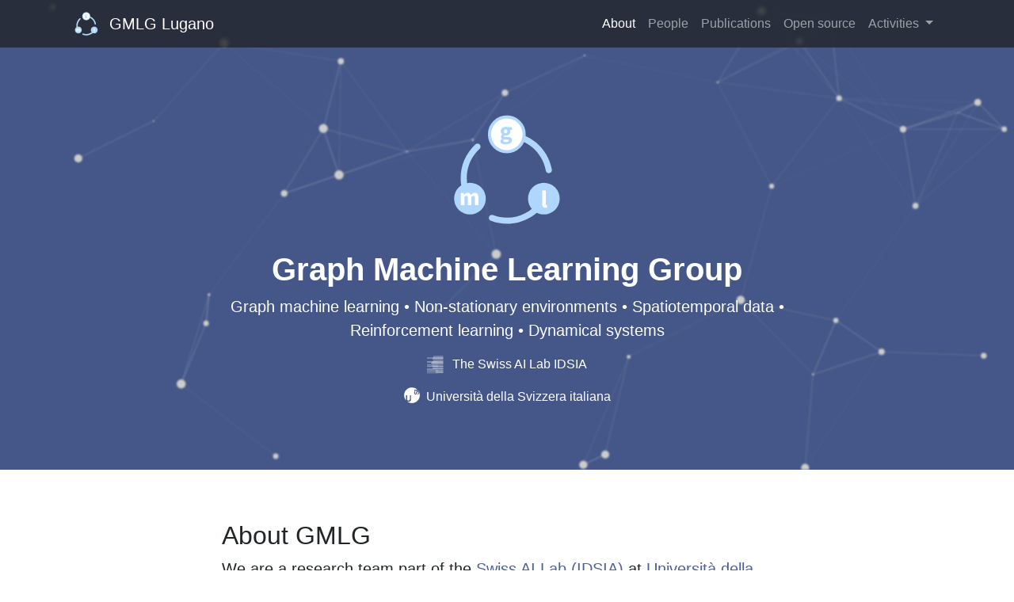

--- FILE ---
content_type: text/html; charset=utf-8
request_url: https://gmlg.ch/?page=16&s=title&o=asc
body_size: 8788
content:
<!DOCTYPE html>
<html lang="en" class="h-100">
    <head>
    <meta charset="utf-8" />
    <meta http-equiv="X-UA-Compatible" content="IE=edge">
    <meta name="viewport" content="width=device-width, initial-scale=1, shrink-to-fit=no" />
    <meta name="author" content="Graph Machine Learning Group" />

    <meta property="og:site_name" content="Graph Machine Learning Group">
    <meta property="og:type" content="website">
    <meta property="og:url" content="https://gmlg.ch/">
    
    <meta name="twitter:image:alt" content="Graph Machine Learning Group">
    <meta property="twitter:url" content="https://gmlg.ch/">
    <meta property="twitter:domain" content="https://gmlg.ch">
    <meta name="twitter:card" content="summary_large_image">

    
    <meta property="og:title" content="Graph Machine Learning Group">
    <meta name="twitter:title" content="Graph Machine Learning Group">
    

    
    <meta name="description" content="Research group part of the Swiss AI Lab (IDSIA) at Università della Svizzera italiana (Switzerland) led by Prof. Cesare Alippi." />
    <meta property="og:description" content="Research group part of the Swiss AI Lab (IDSIA) at Università della Svizzera italiana (Switzerland) led by Prof. Cesare Alippi.">
    <meta name="twitter:description" content="Research group part of the Swiss AI Lab (IDSIA) at Università della Svizzera italiana (Switzerland) led by Prof. Cesare Alippi.">
    

    
    <meta property="og:image" content="https://gmlg.ch/assets/img/group-picture-compressed.jpg">
    <meta name="twitter:image" content="https://gmlg.ch/assets/img/group-picture-compressed.jpg">
    

    <title>Graph Machine Learning Group</title>

    <link rel="icon" type="image/x-icon" href="https://gmlg.ch/favicon.ico" />
    <!-- Core theme CSS (includes Bootstrap)-->
    <link href="https://gmlg.ch/assets/css/style.css" rel="stylesheet" />
</head>
    <body class="d-flex flex-column h-100 page-container">
        <main>
        <!-- Navigation-->
        <nav class="navbar navbar-expand-lg navbar-dark bg-dark bg-blur fixed-top">
    <div class="container px-4">
        <a class="navbar-brand" href="https://gmlg.ch">
            <img src="https://gmlg.ch/assets/img/logo/logo.svg" width="30" height="30"
                class="d-inline-block align-top me-2" alt="">
            GMLG Lugano
        </a>
        <button class="navbar-toggler" type="button" data-bs-toggle="collapse" data-bs-target="#navbarResponsive"
            aria-controls="navbarResponsive" aria-expanded="false" aria-label="Toggle navigation">
            <div id="navbar-menu-icon">
                <span></span>
                <span></span>
                <span></span>
            </div>
        </button>
        <div class="collapse navbar-collapse" id="navbarResponsive">
            <ul class="navbar-nav ms-auto">
                
                
                <li class="nav-item"><a href="https://gmlg.ch/"
                        class="nav-link toggle-navbar active">About</a></li>
                
                
                
                <li class="nav-item"><a href="https://gmlg.ch/people.html"
                        class="nav-link toggle-navbar ">People</a></li>
                
                
                
                <li class="nav-item"><a href="https://gmlg.ch/publications.html"
                        class="nav-link toggle-navbar ">Publications</a></li>
                
                
                
                <li class="nav-item"><a href="https://gmlg.ch/#open-source"
                        class="nav-link toggle-navbar ">Open source</a></li>
                
                
                
                <li class="nav-item dropdown">
                    <a class="nav-link dropdown-toggle" href="#" id="navbarActivitiesDropdown" role="button" data-bs-toggle="dropdown" aria-expanded="false">
                      Activities
                    </a>
                    <ul class="dropdown-menu dropdown-menu-dark" aria-labelledby="navbarActivitiesDropdown">
                        
                      <li><a class="dropdown-item nav-link toggle-navbar" href="https://gmlg.ch/tutorials">Tutorials</a></li>
                      
                      <li><a class="dropdown-item nav-link toggle-navbar" href="https://gmlg.ch/special-sessions.html">Special sessions</a></li>
                      
                      <li><a class="dropdown-item nav-link toggle-navbar" href="https://gmlg.ch/workshops.html">Workshops</a></li>
                      
                    </ul>
                  </li>
                
                
            </ul>
        </div>
    </div>
</nav>
        <!-- Content -->
        <div class="content">
            <!-- Header-->
<header class="text-white particles-background">
    <div class="container px-4 text-center">
        <div class="row g-4 justify-content-center align-items-top text-center">
            <div class="col-lg-8">
                <div class="logo"><img src="https://gmlg.ch/assets/img/logo/logo.svg" alt="Graph Machine Learning Group" /></div>
                <h1 class="fw-bolder">Graph Machine Learning Group</h1>
                <p class="lead">Graph machine learning &bull; Non-stationary environments &bull; Spatiotemporal data &bull; Reinforcement learning &bull; Dynamical systems</p>
                <p><a href="https://idsia.ch" class="text-white"><i><svg class="bi me-2 align-text-center" width="1.5rem" height="1.5rem" fill="currentColor">
                                <use xlink:href="#idsia-icon" /></svg></i>The Swiss AI Lab IDSIA</a></p>
                <p><a href="https://usi.ch" class="text-white"><i><svg class="bi me-2 align-text-bottom" width="1.25rem" height="1.25rem" fill="currentColor">
                                <use xlink:href="#usi-icon" /></svg></i>Università della Svizzera italiana</a></p>
            </div>
        </div>
</header>
<!-- About section-->
<section id="about">
    <div class="container px-4">
        <div class="row gx-4 justify-content-center">
            <div class="col-lg-8">
                <h2>About GMLG</h2>
                <p class="lead">We are a research team part of the <a href="http://www.idsia.ch/">Swiss AI Lab (IDSIA)</a> at <a href="https://usi.ch/">Università della Svizzera italiana</a>, Lugano, Switzerland. The group is led by Prof. Cesare Alippi.</p>
                <p class="lead">The group was previously under the <a href="/alari.html">ALaRI</a> institute.</p>
                <a  class="btn btn-outline-primary" href="https://gmlg.ch/people.html" role="button">Meet our team</a>
            </div>
        </div>
    </div>
</section>
<!-- Gropu picture divider -->
<section id="group-picture-divider">
    <div class="dark-overlay"></div>
</section>
<!-- News section -->
<section class="bg-light">
    <div class="container px-4">
        <div class="row gx-4 justify-content-center">
            <h2 class="text-center">News</h2>
            <div class="col-12 col-md-8 col-lg-5 my-2">
                <ul class="list-group list-group-flush">
                    
                    <li class="list-group-item" style="background: none;">
                        <span class="mb-1 text-muted fw-light" style="font-size: .8em;">Oct 2025</span><br>
                        Two new preprints about our latest research! <a href="https://arxiv.org/abs/2509.24728">Beyond Softmax: A Natural Parameterization for Categorical Random Variables</a> (Manenti and Alippi) and  <a href="https://arxiv.org/abs/2507.23604">Hierarchical Message-Passing Policies for Multi-Agent Reinforcement Learning</a> (Marzi et al). Check them out!

                    </li>
                    
                    <li class="list-group-item" style="background: none;">
                        <span class="mb-1 text-muted fw-light" style="font-size: .8em;">Oct 2025</span><br>
                        We have released two new preprints about  <a href="https://arxiv.org/abs/2508.03283">Online Continual Graph Learning</a> (OCGL, Donghi et al) and <a href="https://arxiv.org/abs/2510.06819">The Unreasonable Effectiveness of Randomized Representations in OCGL</a> (Donghi et al).  Take a look!

                    </li>
                    
                    <li class="list-group-item" style="background: none;">
                        <span class="mb-1 text-muted fw-light" style="font-size: .8em;">Sep 2025</span><br>
                        Our papers <a href="https://arxiv.org/abs/2506.15507">Over-squashing in Spatiotemporal Graph Neural Networks</a> (Marisca et al.) and <a href="#">Equilibrium Policy Generalization: A Reinforcement Learning Framework for Cross-Graph Zero-Shot Generalization in Pursuit-Evasion Games</a> (Lu et al.) have been accepted at <strong><a href="https://neurips.cc">NeurIPS 2025</a></strong>!
                    </li>
                    
                    <li class="list-group-item" style="background: none;">
                        <span class="mb-1 text-muted fw-light" style="font-size: .8em;">Jun 2025</span><br>
                        Two new preprints about our latest research! <a href="https://arxiv.org/abs/2506.13652">PeakWeather: MeteoSwiss Weather Station Measurements for Spatiotemporal Deep Learning</a> (Zambon et al.) and <a href="https://arxiv.org/abs/2506.15507">Over-squashing in Spatiotemporal Graph Neural Networks</a> (Marisca et al.). Check them out!

                    </li>
                    
                    <li class="list-group-item" style="background: none;">
                        <span class="mb-1 text-muted fw-light" style="font-size: .8em;">Jun 2025</span><br>
                        In collaboration with <strong>MeteoSwiss</strong>, we have released <a href="https://arxiv.org/abs/2506.13652"><strong>PeakWeather</strong></a> - a high-resolution benchmark <strong>dataset</strong> for spatiotemporal weather modeling from ground measuments. Check it out on <a href="https://huggingface.co/datasets/MeteoSwiss/PeakWeather">Hugging Face</a>!

                    </li>
                    
                </ul>
            </div>
            <div class="col-12 col-md-4 col-lg-3 my-2">
                <a class="twitter-timeline" data-height="500" data-theme="light" href="https://twitter.com/GMLG_Lugano?ref_src=twsrc%5Etfw">Tweets by GMLG_Lugano</a> <script async src="https://platform.twitter.com/widgets.js" charset="utf-8"></script>
            </div>
        </div>
    </div>
</section>
<!-- Research section-->
<section class="text-white particles-background">
    <div class="container px-4">
        <div class="row gx-4 justify-content-center">
            <div class="col-lg-8">
                <h2>Research</h2>
                <p class="lead">Our research focuses on <mark>graph machine learning</mark>, <mark>non-stationary environments</mark>, <mark>dynamical systems</mark>, and <mark>reinforcement learning</mark>.<br>
                We also apply machine learning in many diverse fields, including neuroscience, power grids, chemistry, and agriculture, among many others.</p>
                <a  class="btn btn-outline-light" href="https://gmlg.ch/publications.html" role="button">Our publications</a>
            </div>
        </div>
    </div>
</section>
<!-- Open Source section-->
<section id="contact">
    <div class="container px-4">
        <div class="row gx-4 justify-content-center">
            <div class="col-lg-8">
                <h2 id="open-source">Open Source</h2>
                <p class="lead">Our group is active in open source software development and we maintain several Python libraries based on our research. Check out also the <a href="https://github.com/Graph-Machine-Learning-Group">group GitHub page</a> for code related to our papers.</p>
                <h3>Software</h3>
                <div class="card-series">
                    
                    
                    <div class="card horizontal-card">
                        <div class="horizontal-card-image">
                            <img src="https://gmlg.ch/assets/img/open_source/tsl_logo.svg" alt="" />
                        </div>
                        <div class="horizontal-card-content">
                            <h5 class="horizontal-card-title"><b>Torch Spatiotemporal</b></h5>
                            <p>A library for neural spatiotemporal data processing, with a focus on Graph Neural Networks.</p>
                            <div class="horizontal-card-action">
                                

<div class="link-series">
    
    <a href="https://torch-spatiotemporal.readthedocs.io/" target="_blank"><i><svg class="bi" width="1rem" height="1rem" fill="currentColor">
                <use xlink:href="#globe-europe-africa" /></svg></i></a>
    
    
    
    <a href="https://github.com/TorchSpatiotemporal/tsl" target="_blank"><i><svg class="bi" width="1rem" height="1rem" fill="#333333">
                <use xlink:href="#github" /></svg></i></a>
    
    
    
    
</div>
                            </div>
                        </div>
                    </div>
                    
                    <div class="card horizontal-card">
                        <div class="horizontal-card-image">
                            <img src="https://gmlg.ch/assets/img/open_source/spektral_logo.svg" alt="" />
                        </div>
                        <div class="horizontal-card-content">
                            <h5 class="horizontal-card-title"><b>Spektral</b></h5>
                            <p>A library for building graph neural networks in Keras and Tensorflow.</p>
                            <div class="horizontal-card-action">
                                

<div class="link-series">
    
    <a href="https://graphneural.network/" target="_blank"><i><svg class="bi" width="1rem" height="1rem" fill="currentColor">
                <use xlink:href="#globe-europe-africa" /></svg></i></a>
    
    
    
    <a href="https://github.com/danielegrattarola/spektral/" target="_blank"><i><svg class="bi" width="1rem" height="1rem" fill="#333333">
                <use xlink:href="#github" /></svg></i></a>
    
    
    
    
</div>
                            </div>
                        </div>
                    </div>
                    
                    <div class="card horizontal-card">
                        <div class="horizontal-card-image">
                            <img src="https://gmlg.ch/assets/img/open_source/cdg_logo.svg" alt="" />
                        </div>
                        <div class="horizontal-card-content">
                            <h5 class="horizontal-card-title"><b>CDG</b></h5>
                            <p>A Python library for detecting changes in stationarity in sequences of graphs.</p>
                            <div class="horizontal-card-action">
                                

<div class="link-series">
    
    
    
    <a href="https://github.com/dzambon/cdg" target="_blank"><i><svg class="bi" width="1rem" height="1rem" fill="#333333">
                <use xlink:href="#github" /></svg></i></a>
    
    
    
    
</div>
                            </div>
                        </div>
                    </div>
                    
                    <div class="card horizontal-card">
                        <div class="horizontal-card-image">
                            <img src="https://gmlg.ch/assets/img/open_source/dts_logo.svg" alt="" />
                        </div>
                        <div class="horizontal-card-content">
                            <h5 class="horizontal-card-title"><b>DTS</b></h5>
                            <p>A Keras library that provides multiple deep architectures for multi-step time-series forecasting.</p>
                            <div class="horizontal-card-action">
                                

<div class="link-series">
    
    
    
    <a href="https://github.com/albertogaspar/dts" target="_blank"><i><svg class="bi" width="1rem" height="1rem" fill="#333333">
                <use xlink:href="#github" /></svg></i></a>
    
    
    
    
</div>
                            </div>
                        </div>
                    </div>
                    
                </div>
                <h3>Datasets</h3>
                <div class="card-series">
                    
                    
                    <div class="card horizontal-card">
                        
                            <div class="horizontal-card-content" style="width: 90%;">
                        
                            <h5 class="horizontal-card-title"><b>PeakWeather</b></h5>
                            <p>A high-resolution dataset of Swiss weather station measurements over 8+ years designed for spatiotemporal deep learning.</p>
                            <div class="horizontal-card-action">
                                

<div class="link-series">
    
    <a href="https://peakweather.readthedocs.io/" target="_blank"><i><svg class="bi" width="1rem" height="1rem" fill="currentColor">
                <use xlink:href="#globe-europe-africa" /></svg></i></a>
    
    
    
    <a href="https://github.com/https://github.com/MeteoSwiss/PeakWeather" target="_blank"><i><svg class="bi" width="1rem" height="1rem" fill="#333333">
                <use xlink:href="#github" /></svg></i></a>
    
    
    
    
</div>
                            </div>
                        </div>
                    </div>
                    
                    <div class="card horizontal-card">
                        
                            <div class="horizontal-card-content" style="width: 90%;">
                        
                            <h5 class="horizontal-card-title"><b>EngRad</b></h5>
                            <p>A dataset of 5 different weather variables collected at 487 grid points in England from 2018 to 2020.</p>
                            <div class="horizontal-card-action">
                                

<div class="link-series">
    
    <a href="https://zenodo.org/records/12760772" target="_blank"><i><svg class="bi" width="1rem" height="1rem" fill="currentColor">
                <use xlink:href="#globe-europe-africa" /></svg></i></a>
    
    
    
    <a href="https://github.com/https://github.com/marshka/hdtts" target="_blank"><i><svg class="bi" width="1rem" height="1rem" fill="#333333">
                <use xlink:href="#github" /></svg></i></a>
    
    
    
    
</div>
                            </div>
                        </div>
                    </div>
                    
                </div>
            </div>
        </div>
    </div>
</section>

        </div>
        </main>
        <!-- Footer-->
        <footer class="flex-shrink-0 text-center text-lg-start bg-dark text-light mt-auto">
    <!-- Section: Links  -->
    <div class="container text-center text-md-start mt-5 border-bottom">
        <!-- Grid row -->
        <div class="row">
            <!-- Grid column -->
            <div class="col-5 col-lg-4 mx-auto mb-4 d-none d-md-block">
                <!-- Content -->
                <h6 class="text-uppercase mb-4">
                    Graph Machine Learning Group
                </h6>
                <p class="fw-light">
                    Research group part of the Swiss AI Lab (IDSIA) at Università della Svizzera italiana (Switzerland) led by Prof. Cesare Alippi.
                </p>
            </div>
            <!-- Grid column -->
            <div class="col-1 col-lg-2 mx-auto mb-4 d-none d-md-block">
            </div>
            <!-- Grid column -->
            <div class="col-3 col-lg-2 mx-auto mb-4 d-none d-md-block">
                <!-- Links -->
                <h6 class="text-uppercase mb-4">
                    Pages
                </h6>
                <div style="display: flex; flex-direction: column;" class="fw-light">
                    
                    
                    <a href="https://gmlg.ch/" class="text-reset">About</a>
                    
                    
                    
                    <a href="https://gmlg.ch/people.html" class="text-reset">People</a>
                    
                    
                    
                    <a href="https://gmlg.ch/publications.html" class="text-reset">Publications</a>
                    
                    
                    
                    <a href="https://gmlg.ch/#open-source" class="text-reset">Open source</a>
                    
                    
                    
                    
                </div>
            </div>
            <!-- Grid column -->
            <div class="col-12 col-md-3 mx-auto mb-md-0 mb-4">
                <!-- Links -->
                <h6 class="text-uppercase mb-4">Contacts</h6>
                <p class="fw-light"><i><svg class="bi me-1 align-text-center" width="1.5em" height="1.5em"
                            fill="currentColor">
                            <use xlink:href="#idsia-icon" />
                        </svg></i><strong>The Swiss AI Lab IDSIA</strong></p>
                <p class="fw-light"><svg class="bi me-1 align-text-bottom" width="1.2em" height="1.2em"
                        fill="currentColor">
                        <use xlink:href="#usi-icon" />
                    </svg> <strong>Università della Svizzera italiana</strong><br>Via Giuseppe Buffi, 13 • 6900 Lugano • Switzerland</p>
                <p class="fw-light"><a href="mailto:info@gmlg.ch" class="text-light">✉️ info@gmlg.ch</a></p>
                
                <p class="text-center">

<div class="link-series">
    
    
    
    <a href="https://github.com/Graph-Machine-Learning-Group" target="_blank"><i><svg class="bi" width="1rem" height="1rem" fill="#ddd">
                <use xlink:href="#github" /></svg></i></a>
    
    
    <a href="https://twitter.com/GMLG_Lugano" target="_blank"><i><svg class="bi" width="1rem" height="1rem" fill="#ddd">
                <use xlink:href="#twitter" /></svg></i></a>
    
    
    
</div></p>
                
            </div>
            <!-- Grid column -->
        </div>
        <!-- Grid row -->
    </div>
    <!-- Section: Links  -->
    <!-- Copyright -->
    <div class="text-center p-4 text-muted">
        Copyright &copy; 2025 Graph Machine Learning Group
    </div>
    <!-- Copyright -->
</footer>
        <!-- Scripts JS -->
        <svg xmlns="http://www.w3.org/2000/svg" xmlns:xlink="http://www.w3.org/1999/xlink" style="display: none;">
    <!-- Institutes -->
    <symbol class="bi" viewBox="0 0 32 32" id="gmlg-icon">
        <title>gmlg</title>
        <g>
            <path
                d="M29.88 20.81c0.24-1.06 0.37-2.13 0.37-3.21 0-5-2.55-9.56-6.81-12.18a0.55 0.55 0 1 0-0.58 0.93c3.94 2.43 6.29 6.63 6.29 11.25 0 0.95-0.11 1.9-0.32 2.83a3.85 3.85 0 0 0-0.78-0.08c-2.12 0-3.85 1.73-3.85 3.85s1.73 3.85 3.85 3.85 3.85-1.73 3.85-3.85a3.85 3.85 0 0 0-2.02-3.39z m-1.83 6.14c-1.52 0-2.75-1.23-2.75-2.75s1.23-2.75 2.75-2.75 2.75 1.23 2.75 2.75-1.23 2.75-2.75 2.75z"
                fill="currentColor" stroke="none">
            </path>
            <path
                d="M20.99 29.8a13.13 13.13 0 0 1-5.04 1 13.23 13.23 0 0 1-9.36-3.9 3.84 3.84 0 0 0 1.11-2.7c0-2.12-1.73-3.85-3.85-3.85s-3.85 1.73-3.85 3.85 1.73 3.85 3.85 3.85a3.82 3.82 0 0 0 1.86-0.48c2.68 2.76 6.39 4.33 10.24 4.33 1.89 0 3.73-0.36 5.46-1.08 0.28-0.12 0.41-0.44 0.3-0.72a0.55 0.55 0 0 0-0.72-0.3z m-19.89-5.6c0-1.52 1.23-2.75 2.75-2.75s2.75 1.23 2.75 2.75-1.23 2.75-2.75 2.75-2.75-1.23-2.75-2.75z"
                fill="currentColor" stroke="none">
            </path>
            <path
                d="M2.2 17.17a0.55 0.55 0 0 0 0.59-0.51c0.39-5.55 4.17-10.19 9.47-11.73 0.47 1.6 1.95 2.77 3.69 2.77 2.12 0 3.85-1.73 3.85-3.85s-1.73-3.85-3.85-3.85c-2.12 0-3.84 1.72-3.85 3.84-5.82 1.62-9.98 6.68-10.41 12.74a0.55 0.55 0 0 0 0.51 0.59z m13.75-16.07c1.52 0 2.75 1.23 2.75 2.75s-1.23 2.75-2.75 2.75-2.75-1.23-2.75-2.75 1.23-2.75 2.75-2.75z"
                fill="currentColor" stroke="none">
            </path>
        </g>
    </symbol>
    <symbol class="bi" viewBox="0 0 32 32" id="usi-icon">
        <title>USI</title>
        <g>
            <path
                d="M28.8 6.67h-8.18v-1.69h6.76a15.81 15.81 0 0 0-11.4-4.82c-8.75 0.02-15.84 7.1-15.82 15.86 0 4.29 1.71 8.18 4.5 11.02-0.22-0.32-0.38-0.66-0.48-0.98-0.16-0.56-0.16-0.94-0.18-2.52v-7.54h2.37v7.76c0 0.54-0.02 1.06 0.16 1.54 0.48 1.22 1.81 1.36 2.56 1.36 0.37 0 1.33-0.02 2.01-0.63 0.7-0.62 0.7-1.34 0.71-2.4v-7.63h2.38v7.95c-0.02 1.42-0.02 2.61-1.36 3.76-1.28 1.12-2.94 1.23-3.81 1.23-0.77 0-1.52-0.1-2.24-0.33-0.29-0.1-0.56-0.22-0.8-0.37 2.74 2.24 6.24 3.58 10.05 3.58 8.75-0.02 15.84-7.1 15.83-15.85-0.02-3.47-1.15-6.69-3.06-9.3z m-0.75 8.43l-1.01-1.44c0.34-0.22 1.39-0.91 1.39-2.83 0-0.32-0.03-0.66-0.16-0.99-0.27-0.66-0.74-0.78-1.05-0.78-0.58 0-0.78 0.4-0.92 0.68-0.08 0.21-0.1 0.24-0.28 1.06l-0.24 1.1c-0.14 0.58-0.21 0.86-0.32 1.16-0.18 0.42-0.72 1.54-2.24 1.53-1.74 0-2.85-1.47-2.85-3.61 0-1.97 0.98-3.04 1.85-3.68l1.06 1.4c-0.45 0.3-1.36 0.91-1.36 2.37 0 0.93 0.42 1.73 1.12 1.73 0.78 0 0.93-0.85 1.09-1.68l0.21-0.94c0.26-1.23 0.77-2.98 2.72-2.98 2.1 0 2.94 1.95 2.94 3.89 0 0.51-0.05 1.07-0.21 1.63-0.18 0.62-0.62 1.7-1.74 2.38z"
                fill="currentColor" stroke="none">
            </path>
        </g>
    </symbol>
    <symbol class="bi" viewBox="0 0 32 32" id="idsia-icon">
        <title>IDSIA</title>
        <g fill-rule="evenodd" stroke-linejoin="round" stroke="none">
            <path
                d="M27.2 0v0.48h-16.37v-0.32h-10.83v-0.16h27.2z m0 1.52v0.52h-16.85v-0.35h-10.35v-0.17h27.2z m0 1.56v0.52h-17.25v-0.35h-9.95v-0.17h27.2z m0 1.64v0.52h-18.05v-0.35h-9.15v-0.17h27.2z m0 1.56v0.56h-17.61v-0.35h-9.59v-0.21h27.2z m0 1.6v0.52h-16.85v-0.35h-10.35v-0.17h27.2z m0 1.56v0.56h-18.45v-0.35h-8.75v-0.21h27.2z m0 1.6v0.56h-19.29v-0.37h-7.91v-0.19h27.2z m0 1.6v0.56h-20.13v-0.37h-7.07v-0.19h27.2z m0 1.56v0.52h-18.05v-0.35h-9.15v-0.17h27.2z m0 1.6v0.56h-18.49v-0.37h-8.71v-0.19h27.2z m0 1.6v0.52h-18.49v-0.35h-8.71v-0.17h27.2z m0 1.56v0.52h-17.61v-0.35h-9.59v-0.17h27.2z m0 1.64v0.52h-17.97v-0.35h-9.23v-0.17h27.2z m0 1.56v0.52h-17.29v-0.35h-9.91v-0.17h27.2z m0 1.6v0.48h-12.93v-0.32h-14.27v-0.16h27.2z m0 1.6v0.56h-12.09v-0.37h-15.11v-0.19h27.2z m0 1.6v0.52h-12.13v-0.35h-15.07v-0.17h27.2z m0 1.52v0.56h-12.13v-0.37h-15.07v-0.19h27.2z"
                fill="currentColor"></path>
            <path
                d="M18.4 10.16v0.44h-18.4v-0.44h18.4z m0 1.56v0.44h-18.4v-0.44h18.4z m0 1.6v0.44h-18.4v-0.44h18.4z m0 1.6v0.44h-18.4v-0.44h18.4z m0 1.56v0.44h-18.4v-0.44h18.4z m0 1.6v0.44h-18.4v-0.44h18.4z m0 1.6v0.44h-18.4v-0.44h18.4z m0 1.6v0.44h-18.4v-0.44h18.4z m0 1.6v0.44h-18.4v-0.44h18.4z m0 1.6v0.44h-18.4v-0.44h18.4z m0 1.6v0.44h-18.4v-0.44h18.4z m0 1.56v0.44h-18.4v-0.44h18.4z m0 1.6v0.44h-18.4v-0.44h18.4z"
                fill="currentColor" opacity=".35"></path>
        </g>
    </symbol>
    <!-- Social -->
    <symbol class="bi bi-envelope" viewBox="0 0 16 16" id="envelope">
        <title>Mail</title>
        <path
            d="M0 4a2 2 0 0 1 2-2h12a2 2 0 0 1 2 2v8a2 2 0 0 1-2 2H2a2 2 0 0 1-2-2V4Zm2-1a1 1 0 0 0-1 1v.217l7 4.2 7-4.2V4a1 1 0 0 0-1-1H2Zm13 2.383-4.708 2.825L15 11.105V5.383Zm-.034 6.876-5.64-3.471L8 9.583l-1.326-.795-5.64 3.47A1 1 0 0 0 2 13h12a1 1 0 0 0 .966-.741ZM1 11.105l4.708-2.897L1 5.383v5.722Z" />
    </symbol>
    <symbol class="bi bi-github" viewBox="0 0 16 16" id="github">
        <title>Github</title>
        <path
            d="M8 0C3.58 0 0 3.58 0 8c0 3.54 2.29 6.53 5.47 7.59.4.07.55-.17.55-.38 0-.19-.01-.82-.01-1.49-2.01.37-2.53-.49-2.69-.94-.09-.23-.48-.94-.82-1.13-.28-.15-.68-.52-.01-.53.63-.01 1.08.58 1.23.82.72 1.21 1.87.87 2.33.66.07-.52.28-.87.51-1.07-1.78-.2-3.64-.89-3.64-3.95 0-.87.31-1.59.82-2.15-.08-.2-.36-1.02.08-2.12 0 0 .67-.21 2.2.82.64-.18 1.32-.27 2-.27.68 0 1.36.09 2 .27 1.53-1.04 2.2-.82 2.2-.82.44 1.1.16 1.92.08 2.12.51.56.82 1.27.82 2.15 0 3.07-1.87 3.75-3.65 3.95.29.25.54.73.54 1.48 0 1.07-.01 1.93-.01 2.2 0 .21.15.46.55.38A8.012 8.012 0 0 0 16 8c0-4.42-3.58-8-8-8z" />
    </symbol>
    <symbol class="bi" viewBox="0 0 31 31" id="google-scholar">
        <title>Google Scholar</title>
        <g class="nc-icon-wrapper">
            <path
                d="M15.36 0l-15.36 12.16 7.21 5.87a8.96 8.96 0 0 1 0.05-0.11h0a8.94 8.94 0 0 1 0.51-0.92 8.96 8.96 0 0 1 0.05-0.08 8.97 8.97 0 0 1 0.1-0.16 8.96 8.96 0 0 1 0.1-0.14c0.02-0.03 0.04-0.06 0.06-0.09a8.96 8.96 0 0 1 0 0 8.96 8.96 0 0 1 0.14-0.18c0.01-0.02 0.03-0.04 0.04-0.05a8.96 8.96 0 0 1 0.16-0.2 9 9 0 0 0 0.02-0.03 8.96 8.96 0 0 1 0.18-0.22c0.01-0.01 0.01-0.01 0.02-0.02a8.96 8.96 0 0 1 0.2-0.21l0.01-0.01a8.96 8.96 0 0 1 0.2-0.22l0.01 0a8.96 8.96 0 0 1 0.22-0.21l0.01-0.01a8.96 8.96 0 0 1 0.22-0.19 9.01 9.01 0 0 0 0.01-0.02 8.96 8.96 0 0 1 0.21-0.17c0.01-0.01 0.03-0.02 0.05-0.04a8.96 8.96 0 0 1 0 0 8.96 8.96 0 0 1 0.18-0.14c0.02-0.02 0.05-0.04 0.07-0.05a8.96 8.96 0 0 1 0.17-0.13c0.04-0.03 0.07-0.05 0.11-0.07a8.96 8.96 0 0 1 0 0 8.96 8.96 0 0 1 0.12-0.08 8.9 8.9 0 0 1 3.71-1.4 8.96 8.96 0 0 1 0.16-0.02l0.01 0c0.2-0.02 0.4-0.04 0.6-0.05a8.96 8.96 0 0 1 0 0 8.96 8.96 0 0 1 0.06 0c0.02 0 0.05 0 0.08 0a8.96 8.96 0 0 1 0.12-0.01c0.02 0 0.03 0 0.05 0a8.96 8.96 0 0 1 0 0 8.96 8.96 0 0 1 0.12 0l0.02 0c0.01 0 0.01 0 0.02 0h0.01a8.96 8.96 0 0 1 0.12 0l0.03 0a8.96 8.96 0 0 1 0.11 0c0.26 0.01 0.52 0.03 0.78 0.06a8.96 8.96 0 0 1 0.15 0.02 8.9 8.9 0 0 1 3.7 1.39 8.96 8.96 0 0 1 0.13 0.09c0.04 0.02 0.07 0.05 0.1 0.07a8.96 8.96 0 0 1 0.17 0.12l0.01 0c0.02 0.02 0.04 0.03 0.06 0.05a8.96 8.96 0 0 1 0.19 0.15l0 0c0.01 0.01 0.03 0.02 0.05 0.04a8.96 8.96 0 0 1 0 0 8.96 8.96 0 0 1 0.21 0.17 9.01 9.01 0 0 1 0.02 0.02 8.96 8.96 0 0 1 0.21 0.19l0.01 0.01a8.96 8.96 0 0 1 0.01 0 8.96 8.96 0 0 1 0.21 0.21l0.01 0a8.96 8.96 0 0 1 0 0.01 8.96 8.96 0 0 1 0.21 0.21l0 0.01a8.96 8.96 0 0 1 0.2 0.21c0 0 0 0 0 0l0.02 0.02a8.96 8.96 0 0 1 0 0 8.96 8.96 0 0 1 0.18 0.21c-0.05-0.06-0.1-0.11-0.15-0.17a9.01 9.01 0 0 1 0.33 0.4 9.03 9.03 0 0 0-0.15-0.19 8.96 8.96 0 0 1 0.15 0.19c0.01 0.02 0.03 0.04 0.04 0.06a8.96 8.96 0 0 1 0.13 0.18c0.02 0.03 0.05 0.06 0.07 0.09a8.96 8.96 0 0 1 0.1 0.15c0.03 0.05 0.06 0.09 0.09 0.14a8.96 8.96 0 0 1 0.06 0.09 8.94 8.94 0 0 1 0.51 0.92h0a8.96 8.96 0 0 1 0.05 0.11l7.21-5.87-15.36-12.16z"
                stroke="none">
            </path>
            <path opacity=".5"
                d="M15.34 12.8a8.96 8.96 0 0 0-0.14 0 9.14 9.14 0 0 1 0.14 0z m0.04 0c0.05 0 0.09 0 0.14 0a8.96 8.96 0 0 0-0.14 0z m-0.19 0a8.96 8.96 0 0 0-0.15 0.01c0.05 0 0.1 0 0.15-0.01z m0.34 0c0.05 0 0.1 0 0.15 0.01a8.96 8.96 0 0 0-0.15-0.01z m-0.52 0.01a8.96 8.96 0 0 0-0.1 0c0.03 0 0.06 0 0.1 0z m0.7 0c0.03 0 0.06 0 0.1 0a8.96 8.96 0 0 0-0.1 0z m-1.4 0.05a8.96 8.96 0 0 0-0.17 0.02c0.06-0.01 0.11-0.01 0.17-0.02z m2.12 0c0.05 0.01 0.1 0.01 0.15 0.02a8.96 8.96 0 0 0-0.15-0.02z m-5.76 1.26a8.96 8.96 0 0 0-0.06 0.05c0.02-0.01 0.04-0.03 0.06-0.05z m9.39 0.01c0.02 0.01 0.04 0.03 0.06 0.04a8.96 8.96 0 0 0-0.06-0.04z m-9.62 0.14a8.96 8.96 0 0 0-0.13 0.09c0.04-0.03 0.08-0.06 0.13-0.09z m9.84 0c0.04 0.03 0.08 0.06 0.13 0.09a8.96 8.96 0 0 0-0.13-0.09z m0.23 0.16c0.06 0.04 0.11 0.08 0.18 0.12a8.96 8.96 0 0 0-0.18-0.12z m-10.31 0a8.96 8.96 0 0 0-0.17 0.13c0.06-0.04 0.11-0.08 0.17-0.13z m10.55 0.17a9.04 9.04 0 0 1 0.19 0.15 8.96 8.96 0 0 0-0.19-0.15z m-10.78 0.01a8.96 8.96 0 0 0-0.19 0.14c0.06-0.05 0.13-0.1 0.19-0.14z m-0.24 0.18a8.96 8.96 0 0 0-0.21 0.17c0.07-0.06 0.14-0.12 0.21-0.17z m11.26 0c0.07 0.06 0.14 0.11 0.21 0.17a8.96 8.96 0 0 0-0.21-0.17z m-11.48 0.19a8.96 8.96 0 0 0-0.22 0.19 9.01 9.01 0 0 1 0.22-0.19z m11.71 0a9.01 9.01 0 0 1 0.21 0.19 8.96 8.96 0 0 0-0.21-0.19z m-11.94 0.2a8.96 8.96 0 0 0-0.22 0.21 9.02 9.02 0 0 1 0.22-0.21z m12.16 0a9.02 9.02 0 0 1 0.22 0.21 8.96 8.96 0 0 0-0.22-0.21z m-12.39 0.21a8.96 8.96 0 0 0-0.2 0.22 9.01 9.01 0 0 1 0.2-0.22z m12.62 0a9.01 9.01 0 0 1 0.21 0.22 8.96 8.96 0 0 0-0.21-0.22z m0.21 0.23a9.01 9.01 0 0 1 0.2 0.21 8.96 8.96 0 0 0-0.2-0.21z m-13.04 0a8.96 8.96 0 0 0-0.2 0.21 9.01 9.01 0 0 1 0.2-0.21z m13.26 0.23a9.01 9.01 0 0 1 0.18 0.21 8.96 8.96 0 0 0-0.18-0.21z m-13.48 0a8.96 8.96 0 0 0-0.18 0.22 9.01 9.01 0 0 1 0.18-0.22z m13.68 0.25a9.01 9.01 0 0 1 0.16 0.19 8.96 8.96 0 0 0-0.16-0.19z m-13.88 0a8.96 8.96 0 0 0-0.16 0.2c0.05-0.07 0.1-0.13 0.16-0.2z m14.08 0.25a8.99 8.99 0 0 1 0.13 0.18 8.96 8.96 0 0 0-0.13-0.18z m-14.28 0a8.96 8.96 0 0 0-0.14 0.18c0.04-0.06 0.09-0.12 0.14-0.18z m-0.2 0.27a8.96 8.96 0 0 0-0.1 0.14 8.99 8.99 0 0 1 0.1-0.14z m14.68 0c0.03 0.05 0.07 0.09 0.1 0.15a8.96 8.96 0 0 0-0.1-0.15z m0.19 0.29c0.02 0.03 0.04 0.07 0.06 0.09a8.96 8.96 0 0 0-0.06-0.09z m-15.07 0.01a8.96 8.96 0 0 0-0.05 0.08c0.02-0.03 0.03-0.05 0.05-0.08z m-0.56 1a8.96 8.96 0 0 0-0.86 3.84 8.96 8.96 0 0 0 8.96 8.96 8.96 8.96 0 0 0 8.96-8.96 8.96 8.96 0 0 0-0.86-3.84h-16.2z"
                stroke="none">
            </path>
            <path opacity=".75" d="M7.26 17.92c1.44-3.03 4.52-5.12 8.1-5.12s6.66 2.09 8.1 5.12h-16.2z" stroke="none">
            </path>
        </g>
    </symbol>
    <symbol class="bi bi-linkedin" viewBox="0 0 16 16" id="linkedin">
        <title>LinkedIn</title>
        <path
            d="M0 1.146C0 .513.526 0 1.175 0h13.65C15.474 0 16 .513 16 1.146v13.708c0 .633-.526 1.146-1.175 1.146H1.175C.526 16 0 15.487 0 14.854V1.146zm4.943 12.248V6.169H2.542v7.225h2.401zm-1.2-8.212c.837 0 1.358-.554 1.358-1.248-.015-.709-.52-1.248-1.342-1.248-.822 0-1.359.54-1.359 1.248 0 .694.521 1.248 1.327 1.248h.016zm4.908 8.212V9.359c0-.216.016-.432.08-.586.173-.431.568-.878 1.232-.878.869 0 1.216.662 1.216 1.634v3.865h2.401V9.25c0-2.22-1.184-3.252-2.764-3.252-1.274 0-1.845.7-2.165 1.193v.025h-.016a5.54 5.54 0 0 1 .016-.025V6.169h-2.4c.03.678 0 7.225 0 7.225h2.4z" />
    </symbol>
    <symbol class="bi bi-twitter" viewBox="0 0 16 16" id="twitter">
        <title>Twitter</title>
        <path d="M9.23 6.58l5.77-6.58h-1.36l-5.01 5.71-4.01-5.71h-4.62l6.05 8.63-6.05 6.9h1.37l5.29-6.04 4.23 6.04h4.62m-13.65-14.52h2.1l9.68 13.55h-2.11"/>
        <!-- Old bird logo 
            <path
            d="M5.026 15c6.038 0 9.341-5.003 9.341-9.334 0-.14 0-.282-.006-.422A6.685 6.685 0 0 0 16 3.542a6.658 6.658 0 0 1-1.889.518 3.301 3.301 0 0 0 1.447-1.817 6.533 6.533 0 0 1-2.087.793A3.286 3.286 0 0 0 7.875 6.03a9.325 9.325 0 0 1-6.767-3.429 3.289 3.289 0 0 0 1.018 4.382A3.323 3.323 0 0 1 .64 6.575v.045a3.288 3.288 0 0 0 2.632 3.218 3.203 3.203 0 0 1-.865.115 3.23 3.23 0 0 1-.614-.057 3.283 3.283 0 0 0 3.067 2.277A6.588 6.588 0 0 1 .78 13.58a6.32 6.32 0 0 1-.78-.045A9.344 9.344 0 0 0 5.026 15z" /> -->
    </symbol>
    <symbol class="bi bi-youtube" viewBox="0 0 16 16" id="youtube">
        <title>Youtube</title>
        <path
            d="M8.051 1.999h.089c.822.003 4.987.033 6.11.335a2.01 2.01 0 0 1 1.415 1.42c.101.38.172.883.22 1.402l.01.104.022.26.008.104c.065.914.073 1.77.074 1.957v.075c-.001.194-.01 1.108-.082 2.06l-.008.105-.009.104c-.05.572-.124 1.14-.235 1.558a2.007 2.007 0 0 1-1.415 1.42c-1.16.312-5.569.334-6.18.335h-.142c-.309 0-1.587-.006-2.927-.052l-.17-.006-.087-.004-.171-.007-.171-.007c-1.11-.049-2.167-.128-2.654-.26a2.007 2.007 0 0 1-1.415-1.419c-.111-.417-.185-.986-.235-1.558L.09 9.82l-.008-.104A31.4 31.4 0 0 1 0 7.68v-.123c.002-.215.01-.958.064-1.778l.007-.103.003-.052.008-.104.022-.26.01-.104c.048-.519.119-1.023.22-1.402a2.007 2.007 0 0 1 1.415-1.42c.487-.13 1.544-.21 2.654-.26l.17-.007.172-.006.086-.003.171-.007A99.788 99.788 0 0 1 7.858 2h.193zM6.4 5.209v4.818l4.157-2.408L6.4 5.209z" />
    </symbol>
    <symbol class="bi bi-globe-europe-africa" viewBox="0 0 16 16" id="globe-europe-africa">
        <title>Website</title>
        <path
            d="M8 0a8 8 0 1 0 0 16A8 8 0 0 0 8 0ZM3.668 2.501l-.288.646a.847.847 0 0 0 1.479.815l.245-.368a.809.809 0 0 1 1.034-.275.809.809 0 0 0 .724 0l.261-.13a1 1 0 0 1 .775-.05l.984.34c.078.028.16.044.243.054.784.093.855.377.694.801-.155.41-.616.617-1.035.487l-.01-.003C8.274 4.663 7.748 4.5 6 4.5 4.8 4.5 3.5 5.62 3.5 7c0 1.96.826 2.166 1.696 2.382.46.115.935.233 1.304.618.449.467.393 1.181.339 1.877C6.755 12.96 6.674 14 8.5 14c1.75 0 3-3.5 3-4.5 0-.262.208-.468.444-.7.396-.392.87-.86.556-1.8-.097-.291-.396-.568-.641-.756-.174-.133-.207-.396-.052-.551a.333.333 0 0 1 .42-.042l1.085.724c.11.072.255.058.348-.035.15-.15.415-.083.489.117.16.43.445 1.05.849 1.357L15 8A7 7 0 1 1 3.668 2.501Z" />
    </symbol>
</svg>
        <!-- Bootstrap core JS -->
<script src="https://gmlg.ch/assets/js/bootstrap.bundle.min.js"></script>
<!-- Particles JS -->
<script src="https://gmlg.ch/assets/js/particles.min.js"></script>
<script src="https://gmlg.ch/assets/js/particles-app.js"></script>
<!-- Core theme JS -->
<script src="https://gmlg.ch/assets/js/scripts.js"></script>
    </body>
</html>

--- FILE ---
content_type: image/svg+xml
request_url: https://gmlg.ch/assets/img/open_source/tsl_logo.svg
body_size: 2628
content:
<svg xmlns="http://www.w3.org/2000/svg" viewBox="0 0 512 512" style="enable-background:new 0 0 512 512" xml:space="preserve">
    <path style="fill:#d34317" d="M120.266 100.71c-2.722-.02-5.39.018-8.002.112-10.697.388-20.492 1.75-29.24 4.104-9.019 2.426-16.966 5.915-23.647 10.506-6.968 4.787-12.45 10.7-16.305 17.634-5.333 10.444-6.015 21.126-5.271 29.84.388 4.548 1.175 8.682 1.96 12.086 2.293 9.93 5.823 18.595 7.286 21.873a6.028 6.028 0 0 0 11.01-4.912c-1.396-3.128-4.85-10.61-6.498-19.441-.557-2.982-.971-6.478-.967-10.203.007-7.275 1.604-14.827 6.09-21.385 2.769-4.543 6.665-8.482 11.822-11.744 4.993-3.159 11.22-5.714 18.771-7.49 7.33-1.725 15.814-2.693 25.418-2.788 9.373-.092 19.727.646 30.957 2.282 21.933 3.193 46.924 9.764 73.762 19.869 3.566 1.342 7.22 2.898 10.838 4.361 5.579-2.884 11.158-5.759 16.635-8.367 2.816-1.341 5.54-2.48 8.324-3.748-9.713-4.15-19.351-8.055-28.775-11.416-28.167-10.046-54.682-16.507-78.282-19.404-9.072-1.114-17.72-1.703-25.886-1.768zm164.293 47.136c-2.87 1.111-5.662 2.104-8.584 3.3-5.708 2.337-11.554 4.918-17.438 7.583a565.59 565.59 0 0 1 40.996 21.873c27.908 16.39 52.963 34.253 74.39 52.445 21.764 18.477 39.505 37.053 52.763 54.576 6.765 8.942 12.298 17.523 16.617 25.62 4.417 8.28 7.497 15.929 9.369 22.855 1.925 7.12 2.527 13.301 2.129 18.572-.408 5.4-1.866 9.907-4.131 13.723-2.214 3.729-5.426 7.173-10.006 10.16-4.315 2.814-9.936 5.277-17.129 7.066-6.82 1.697-14.917 2.75-24.336 2.947-9.029.19-19.146-.409-30.289-1.92-21.365-2.896-46.106-9.093-73.107-19.007-26.032-9.558-53.805-22.445-81.922-38.686-26.88-15.538-51.498-32.675-72.781-50.219l-5.924-5.314a39.685 39.685 0 0 0 5.78-20.623 39.685 39.685 0 0 0-39.686-39.686 39.685 39.685 0 0 0-39.686 39.686 39.685 39.685 0 0 0 39.686 39.685 39.685 39.685 0 0 0 12.353-1.972l9.99 9.361c22.445 18.63 48.324 36.695 76.494 52.94 29.443 16.99 58.662 30.534 86.248 40.619 28.575 10.445 55.279 17.14 78.936 20.265 12.358 1.633 23.915 2.298 34.555 2.02 11.082-.29 21.227-1.605 30.322-3.945 9.599-2.47 18.09-6.1 25.291-10.93 7.773-5.214 13.841-11.694 18.123-19.219 4.373-7.684 6.749-16.224 7.246-25.324.478-8.737-.78-17.854-3.494-27.162-2.64-9.057-6.69-18.408-11.992-27.928-5.194-9.326-11.632-18.888-19.215-28.566-14.849-18.951-34.17-38.45-57.273-57.463-22.786-18.75-49.185-36.967-78.372-53.54-8.666-4.92-17.309-9.456-25.923-13.792z"/>
    <path style="fill:#ff5722" d="M433.082 257.193c-3.96-4.411-8.09-8.834-12.496-13.261-2.122-2.132-4.481-4.26-6.703-6.391-5.055 5.735-10.62 11.475-16.432 17.203 2 1.982 4.142 3.977 6.043 5.95a327.088 327.088 0 0 1 12.414 13.607c.12.138.214.272.332.41 5.915-5.795 11.577-11.63 16.842-17.518zm-16.842 17.518c-.118-.138-.213-.272-.332-.41a327.088 327.088 0 0 0-12.414-13.608c-1.9-1.972-4.044-3.967-6.043-5.949-7.72 7.61-15.933 15.191-24.836 22.643l-3.908 2.74a39.685 39.685 0 0 0-18.896-4.787 39.685 39.685 0 0 0-39.686 39.685 39.685 39.685 0 0 0 39.686 39.686 39.685 39.685 0 0 0 39.683-39.686 39.685 39.685 0 0 0-2.68-14.334l3.35-2.3c9.253-7.719 17.886-15.656 26.076-23.68zM395.623 96.33c-9.892.027-20.081.842-30.295 2.251-10.068 1.39-20.19 3.362-30.164 5.754-15.049 3.609-31.316 8.547-48.539 14.973-10.773 4.019-21.996 8.786-33.416 13.99a558.463 558.463 0 0 0-24.959 12.115c-9.052 4.68-18.178 9.597-27.426 15.02-28.446 16.68-54.697 35.245-77.654 54.771-1.046.89-1.983 1.797-3.014 2.69a39.685 39.685 0 0 1 .242.13 39.685 39.685 0 0 1 .463.258 39.685 39.685 0 0 1 .46.266 39.685 39.685 0 0 1 .454.27 39.685 39.685 0 0 1 .452.277 39.685 39.685 0 0 1 .447.283 39.685 39.685 0 0 1 .445.289 39.685 39.685 0 0 1 .44.293 39.685 39.685 0 0 1 .437.3 39.685 39.685 0 0 1 .432.307 39.685 39.685 0 0 1 .427.313 39.685 39.685 0 0 1 .424.316 39.685 39.685 0 0 1 .42.324 39.685 39.685 0 0 1 .416.329 39.685 39.685 0 0 1 .41.336 39.685 39.685 0 0 1 .407.34 39.685 39.685 0 0 1 .402.343 39.685 39.685 0 0 1 .396.352 39.685 39.685 0 0 1 .393.355 39.685 39.685 0 0 1 .387.361 39.685 39.685 0 0 1 .383.366 39.685 39.685 0 0 1 .378.37 39.685 39.685 0 0 1 .374.378 39.685 39.685 0 0 1 .367.38 39.685 39.685 0 0 1 .363.387 39.685 39.685 0 0 1 .357.391 39.685 39.685 0 0 1 .352.396 39.685 39.685 0 0 1 .348.4 39.685 39.685 0 0 1 .341.405 39.685 39.685 0 0 1 .336.41 39.685 39.685 0 0 1 .33.412 39.685 39.685 0 0 1 .327.42 39.685 39.685 0 0 1 .318.422 39.685 39.685 0 0 1 .314.426 39.685 39.685 0 0 1 .309.432 39.685 39.685 0 0 1 .3.435 39.685 39.685 0 0 1 .298.44 39.685 39.685 0 0 1 .29.441 39.685 39.685 0 0 1 .286.447 39.685 39.685 0 0 1 .277.451 39.685 39.685 0 0 1 .274.454 39.685 39.685 0 0 1 .265.459 39.685 39.685 0 0 1 .262.46 39.685 39.685 0 0 1 .254.465 39.685 39.685 0 0 1 .226.426c.558-.461 1.056-.928 1.618-1.389 22.201-18.205 47.588-35.582 75.109-51.214a557.004 557.004 0 0 1 45.371-23.078c8.897-4.03 17.546-7.6 26.022-10.883 3.669-1.421 7.398-2.934 10.974-4.22 16.387-5.886 31.688-10.331 45.674-13.534 9.275-2.124 18.558-3.836 27.666-5.012 10.582-1.366 20.797-1.99 30.328-1.725 8.981.25 17.159 1.285 24.309 3.127 6.847 1.765 12.515 4.208 16.996 7.205 4.293 2.872 7.507 6.257 9.748 10.163 2.193 3.822 3.528 8.277 3.85 13.527.32 5.244-.373 11.334-2.334 18.273-1.953 6.91-5.108 14.46-9.516 22.537-4.42 8.1-10.02 16.58-16.73 25.297-3.59 4.663-7.497 9.355-11.641 14.057 2.222 2.131 4.581 4.259 6.703 6.39 4.406 4.428 8.535 8.85 12.496 13.262 5.032-5.627 9.838-11.273 14.205-16.935 7.449-9.657 13.883-19.335 19.104-28.89 5.194-9.51 9.229-18.977 11.843-28.245 2.625-9.304 3.854-18.54 3.29-27.46-.576-9.092-3.009-17.72-7.528-25.522-4.611-7.962-10.957-14.313-18.379-19.217-7.607-5.027-16.286-8.502-25.424-10.793-9.555-2.396-19.823-3.55-30.35-3.764a181.49 181.49 0 0 0-4.22-.037zM83.131 288.093a39.685 39.685 0 0 1-.055-.028 39.685 39.685 0 0 1-.469-.246 39.685 39.685 0 0 1-.466-.252 39.685 39.685 0 0 1-.463-.257 39.685 39.685 0 0 1-.46-.266 39.685 39.685 0 0 1-.454-.27 39.685 39.685 0 0 1-.452-.277 39.685 39.685 0 0 1-.447-.283 39.685 39.685 0 0 1-.445-.29 39.685 39.685 0 0 1-.44-.292 39.685 39.685 0 0 1-.437-.3 39.685 39.685 0 0 1-.432-.308 39.685 39.685 0 0 1-.427-.312 39.685 39.685 0 0 1-.424-.316 39.685 39.685 0 0 1-.42-.325 39.685 39.685 0 0 1-.416-.328 39.685 39.685 0 0 1-.41-.336 39.685 39.685 0 0 1-.407-.34 39.685 39.685 0 0 1-.402-.343 39.685 39.685 0 0 1-.396-.352 39.685 39.685 0 0 1-.393-.355 39.685 39.685 0 0 1-.387-.362 39.685 39.685 0 0 1-.383-.365 39.685 39.685 0 0 1-.378-.371 39.685 39.685 0 0 1-.373-.377 39.685 39.685 0 0 1-.368-.38 39.685 39.685 0 0 1-.363-.388 39.685 39.685 0 0 1-.357-.39 39.685 39.685 0 0 1-.352-.397 39.685 39.685 0 0 1-.348-.4 39.685 39.685 0 0 1-.341-.404 39.685 39.685 0 0 1-.336-.41 39.685 39.685 0 0 1-.33-.413 39.685 39.685 0 0 1-.327-.42 39.685 39.685 0 0 1-.318-.421 39.685 39.685 0 0 1-.314-.426 39.685 39.685 0 0 1-.309-.432 39.685 39.685 0 0 1-.3-.435 39.685 39.685 0 0 1-.298-.44 39.685 39.685 0 0 1-.29-.441 39.685 39.685 0 0 1-.286-.448 39.685 39.685 0 0 1-.277-.45 39.685 39.685 0 0 1-.11-.182c-.069.092-.153.185-.222.277-7.308 9.716-13.505 19.333-18.463 28.717-5.003 9.468-8.766 18.734-11.133 27.66-2.406 9.077-3.384 17.858-2.715 26.154.689 8.541 3.113 16.43 7.334 23.438 3.18 5.193 7.179 9.577 11.737 13.226 4.755 3.808 10.093 6.798 15.736 9.12 12.437 5.117 26.675 7.124 40.64 7.38 18.03.331 36.091-2.239 51.012-5.256 7.828-1.582 14.899-3.309 20.733-4.84 18.241-4.785 33.635-10.143 38.814-12.011a6.166 6.166 0 0 0-4.183-11.6c-5.231 1.887-19.778 7.221-37.684 11.666a300.967 300.967 0 0 1-20.053 4.266c-14.482 2.558-31.532 4.392-48.1 3.424-12.922-.755-24.955-3.194-34.66-7.834-4.342-2.076-8.104-4.539-11.226-7.381-2.974-2.708-5.368-5.758-7.158-9.17-2.451-4.545-3.827-9.724-4.041-15.61-.211-5.782.7-12.316 2.908-19.581 2.172-7.148 5.564-14.887 10.226-23.12 4.37-7.716 9.89-15.8 16.358-24.097z"/>
    <path style="fill:#d34317" d="M284.559 147.846s-22.758-10.674-31.35-14.547c-4.288 1.643-17.76 8.044-24.959 12.115 10.37 4.14 30.287 13.315 30.287 13.315z"/>
</svg>


--- FILE ---
content_type: image/svg+xml
request_url: https://gmlg.ch/assets/img/open_source/cdg_logo.svg
body_size: 2430
content:
<?xml version="1.0" encoding="UTF-8" standalone="no"?>
<svg
   xmlns:dc="http://purl.org/dc/elements/1.1/"
   xmlns:cc="http://creativecommons.org/ns#"
   xmlns:rdf="http://www.w3.org/1999/02/22-rdf-syntax-ns#"
   xmlns:svg="http://www.w3.org/2000/svg"
   xmlns="http://www.w3.org/2000/svg"
   xmlns:sodipodi="http://sodipodi.sourceforge.net/DTD/sodipodi-0.dtd"
   xmlns:inkscape="http://www.inkscape.org/namespaces/inkscape"
   width="1400pt"
   height="1400pt"
   viewBox="0 0 1400 1400"
   version="1.2"
   id="svg18"
   sodipodi:docname="logo_cdg.svg"
   inkscape:version="0.92.4 (f8dce91, 2019-08-02)">
  <metadata
     id="metadata22">
    <rdf:RDF>
      <cc:Work
         rdf:about="">
        <dc:format>image/svg+xml</dc:format>
        <dc:type
           rdf:resource="http://purl.org/dc/dcmitype/StillImage" />
        <dc:title></dc:title>
      </cc:Work>
    </rdf:RDF>
  </metadata>
  <sodipodi:namedview
     pagecolor="#ffffff"
     bordercolor="#666666"
     borderopacity="1"
     objecttolerance="10"
     gridtolerance="10"
     guidetolerance="10"
     inkscape:pageopacity="0"
     inkscape:pageshadow="2"
     inkscape:window-width="1871"
     inkscape:window-height="1056"
     id="namedview20"
     showgrid="false"
     inkscape:pagecheckerboard="true"
     inkscape:zoom="0.15835482"
     inkscape:cx="859.67611"
     inkscape:cy="745.16203"
     inkscape:window-x="49"
     inkscape:window-y="24"
     inkscape:window-maximized="1"
     inkscape:current-layer="svg18" />
  <defs
     id="defs5">
    <clipPath
       id="clip1">
      <path
         d="M 0,0 H 1289.5156 V 1117.7422 H 0 Z m 0,0"
         id="path2"
         inkscape:connector-curvature="0" />
    </clipPath>
  </defs>
  <g
     id="g839"
     transform="translate(55.242215,-41.128035)">
    <g
       transform="translate(0,182.25695)"
       clip-path="url(#clip1)"
       id="g9"
       style="clip-rule:nonzero">
      <path
         style="fill:#c73535;fill-opacity:1;fill-rule:nonzero;stroke:none"
         d="M 323.23828,1117.7422 0,559.86328 321.51953,0.992188 966.27734,0 1289.5156,557.87891 967.99219,1116.7539 Z m 0,0"
         id="path7"
         inkscape:connector-curvature="0" />
    </g>
    <path
       style="fill:#ffffff;fill-opacity:1;fill-rule:nonzero;stroke:none"
       d="m 265.83594,816.01476 c -20.77344,-12 -37.08594,-25.82422 -48.9375,-41.46875 -11.85547,-15.63672 -19.71485,-32.48047 -23.57813,-50.53125 -3.86719,-18.05078 -3.72656,-36.75781 0.42188,-56.125 4.14453,-19.375 11.92968,-38.95703 23.35937,-58.75 11.42578,-19.78906 24.78516,-36.26562 40.07813,-49.42187 15.30078,-13.15625 31.69531,-22.70313 49.1875,-28.64063 17.5,-5.94531 35.86718,-7.875 55.10937,-5.78125 19.23828,2.09375 38.25391,8.57031 57.04688,19.42188 11.53906,6.66797 22.50781,14.32422 32.90625,22.96875 10.40625,8.63672 19.64843,18.14062 27.73437,28.51562 l -32.96875,33.07813 c -5.02344,-7.30078 -11.49609,-14.55469 -19.42187,-21.76563 -7.91797,-7.20703 -16.99219,-13.76562 -27.21875,-19.67187 -25.71875,-14.84375 -50.08985,-18.13282 -73.10938,-9.875 -23.01172,8.25 -43.46484,27.875 -61.35937,58.875 -8,13.85547 -13.76563,27.45312 -17.29688,40.79687 -3.52344,13.34375 -4.28906,26.08985 -2.29687,38.23438 2,12.14453 6.99218,23.48828 14.98437,34.03125 7.98828,10.55078 19.56641,20.20703 34.73438,28.96875 12.19531,7.03906 23.90625,12.25781 35.125,15.65625 11.22656,3.40625 20.41015,5.41406 27.54687,6.03125 l -15.85937,42.28125 c -3.57422,0.125 -8.26563,-0.5 -14.07813,-1.875 -5.80469,-1.36719 -12.17187,-3.28125 -19.10937,-5.75 -6.92969,-2.46094 -14.17969,-5.32422 -21.75,-8.59375 -7.57422,-3.27344 -14.65625,-6.8086 -21.25,-10.60938 z m 0,0"
       id="path11"
       inkscape:connector-curvature="0" />
    <path
       style="fill:#ffffff;fill-opacity:1;fill-rule:nonzero;stroke:none"
       d="m 664.91406,768.07726 c -2.9375,-7.84375 -8.44922,-16.95312 -16.53125,-27.32812 -8.07422,-10.38282 -18.375,-19.19532 -30.90625,-26.4375 -13.1875,-7.61328 -25.86719,-11.74219 -38.03125,-12.39063 -12.15625,-0.64453 -23.63281,1.52735 -34.42187,6.51563 -10.78125,4.98047 -20.82813,12.48047 -30.14063,22.5 -9.30469,10.02343 -17.76172,21.625 -25.375,34.8125 -17.32422,30.01172 -23.27734,57.46484 -17.85937,82.35937 5.41406,24.88281 20.49218,44.46875 45.23437,58.75 12.53125,7.22656 23.33203,12.69141 32.40625,16.39063 9.07031,3.69531 16.29688,6.22265 21.67188,7.57812 z m 99.95313,-173.125 50.57812,18.65625 -217.34375,376.42188 c -12.25,-3.125 -27.48047,-7.96485 -45.6875,-14.51563 -18.21094,-6.55469 -38.03125,-16.01562 -59.46875,-28.39062 -19.78125,-11.41797 -35.77734,-24.82813 -47.98437,-40.23438 -12.21094,-15.40625 -20.58985,-32.12109 -25.14063,-50.14062 -4.54297,-18.00782 -5.05859,-37.09766 -1.54687,-57.26563 3.50781,-20.17578 11.25781,-40.65625 23.25,-61.4375 11.42578,-19.78906 24.45703,-36.45312 39.09375,-49.98437 14.63281,-13.53125 30.32031,-23.375 47.0625,-29.53125 16.75,-6.16407 34.19531,-8.40625 52.34375,-6.71875 18.15625,1.6875 36.46875,7.86718 54.9375,18.53125 14.84375,8.5625 26.80468,18.10547 35.89062,28.625 9.09375,10.52343 15.39453,19.21484 18.90625,26.07812 z m 0,0"
       id="path13"
       inkscape:connector-curvature="0" />
    <path
       style="fill:#ffffff;fill-opacity:1;fill-rule:nonzero;stroke:none"
       d="m 849.49219,1110.7648 c -5.48047,0.3515 -15.10157,-0.6954 -28.85938,-3.1407 -13.75,-2.4492 -28.21094,-8.0547 -43.375,-16.8125 -15.49219,-8.9492 -28.65234,-19.8437 -39.48437,-32.6875 -10.83594,-12.8437 -18.36719,-27.4062 -22.59375,-43.6875 -4.23047,-16.28903 -4.83985,-33.8984 -1.82813,-52.82809 3.00781,-18.92578 10.70313,-39.10937 23.07813,-60.54687 10.85156,-18.78907 23.60937,-34.39844 38.26562,-46.82813 14.65625,-12.4375 30.625,-21.25 47.90625,-26.4375 17.28125,-5.1875 35.52344,-6.51953 54.73438,-4 19.21875,2.51172 38.55468,9.38672 58.01562,20.625 21.4375,12.375 39.24219,24.75 53.42188,37.125 14.17576,12.36719 25.94526,23.00781 35.31246,31.92188 L 891.57031,1142.9835 c -22.84375,39.5625 -49.63281,62.3437 -80.35937,68.3437 -30.71875,6.0078 -66.85547,-2.9805 -108.40625,-26.9687 -16.16797,-9.3359 -30.66407,-19.4609 -43.48438,-30.375 -12.82422,-10.918 -23.46484,-21.2422 -31.92187,-30.9687 l 31.5625,-35.2032 c 7.125,8.9571 16.55468,18.6914 28.29687,29.2032 11.73828,10.5195 24.86328,19.9687 39.375,28.3437 27.375,15.8008 50.21875,21.7344 68.53125,17.7969 18.3125,-3.9375 34.32813,-17.7774 48.04688,-41.5156 z m 109.75,-191.21879 c -3.85547,-3.97656 -9.32422,-8.78125 -16.40625,-14.40625 -7.08594,-5.63281 -17.21875,-12.25781 -30.40625,-19.875 -24.74219,-14.28125 -48.45313,-17.19531 -71.14063,-8.75 -22.67969,8.44922 -41.73047,26.02735 -57.15625,52.73438 -8.5625,14.84375 -13.99609,28.64062 -16.29687,41.39062 -2.30469,12.74219 -2.24219,24.42969 0.1875,35.06254 2.4375,10.6367 6.91015,20.0234 13.42187,28.1718 6.50781,8.1563 14.21094,14.8047 23.10938,19.9532 12.19531,7.039 24.40625,11.7812 36.625,14.2187 12.22656,2.4375 22.64062,3.0625 31.23437,1.875 z m 0,0"
       id="path15"
       inkscape:connector-curvature="0" />
  </g>
</svg>


--- FILE ---
content_type: application/javascript; charset=utf-8
request_url: https://gmlg.ch/assets/js/particles-app.js
body_size: 378
content:
/* -----------------------------------------------
/* How to use? : Check the GitHub README
/* ----------------------------------------------- */
window.addEventListener('DOMContentLoaded', event => {

  // Add particles.js background in each .particles-background element
  particlesDOM = document.getElementsByClassName("particles-background");
  for (let i = 0; i < particlesDOM.length; i++) {

    elem = particlesDOM[i]

    // add a child particles element
    child = document.createElement('div');
    id = "particles" + i
    child.setAttribute("id", id);
    child.setAttribute("class", 'particles-js');
    
    // add the created element as first child
    elem.insertBefore(child, elem.firstChild);
    elem.style.backgroundColor = "#00000000";

    particlesJS(id,

      {
        "particles": {
          "number": {
            "value": 50,
            "density": {
              "enable": true,
              "value_area": 1000
            }
          },
          "color": {
            "value": "#ccc"
          },
          "shape": {
            "type": "circle",
            "stroke": {
              "width": 0,
              "color": "#000000"
            },
          },
          "opacity": {
            "value": 1.0,
            "random": false,
            "anim": {
              "enable": false,
              "speed": 1,
              "opacity_min": 0.1,
              "sync": false
            }
          },
          "size": {
            "value": 6,
            "random": true,
            "anim": {
              "enable": false,
              "speed": 40,
              "size_min": 2,
              "sync": false
            }
          },
          "line_linked": {
            "enable": true,
            "distance": 200,
            "color": "#ffffff",
            "opacity": 0.4,
            "width": 1
          },
          "move": {
            "enable": true,
            "speed": 0.8,
            "direction": "none",
            "random": false,
            "straight": false,
            "out_mode": "out",
            "attract": {
              "enable": false,
              "rotateX": 600,
              "rotateY": 1200
            }
          }
        },
        "interactivity": {
          "detect_on": "canvas",
          "events": {
            "onhover": {
              "enable": false,
              "mode": "repulse"
            },
            "onclick": {
              "enable": false,
              "mode": "push"
            },
            "resize": true
          },
          "modes": {
            "grab": {
              "distance": 400,
              "line_linked": {
                "opacity": 1
              }
            },
            "bubble": {
              "distance": 400,
              "size": 40,
              "duration": 2,
              "opacity": 8,
              "speed": 3
            },
            "repulse": {
              "distance": 200
            },
            "push": {
              "particles_nb": 4
            },
            "remove": {
              "particles_nb": 2
            }
          }
        },
        "retina_detect": true
      }

    );
  }

});


--- FILE ---
content_type: image/svg+xml
request_url: https://gmlg.ch/assets/img/open_source/dts_logo.svg
body_size: 8232
content:
<?xml version="1.0" encoding="UTF-8" standalone="no"?>
<svg
   xmlns:dc="http://purl.org/dc/elements/1.1/"
   xmlns:cc="http://creativecommons.org/ns#"
   xmlns:rdf="http://www.w3.org/1999/02/22-rdf-syntax-ns#"
   xmlns:svg="http://www.w3.org/2000/svg"
   xmlns="http://www.w3.org/2000/svg"
   xmlns:xlink="http://www.w3.org/1999/xlink"
   id="svg52"
   version="1.2"
   viewBox="0 0 223.92 223.92"
   height="223.92pt"
   width="223.92pt">
  <metadata
     id="metadata56">
    <rdf:RDF>
      <cc:Work
         rdf:about="">
        <dc:format>image/svg+xml</dc:format>
        <dc:type
           rdf:resource="http://purl.org/dc/dcmitype/StillImage" />
        <dc:title></dc:title>
      </cc:Work>
    </rdf:RDF>
  </metadata>
  <defs
     id="defs19">
    <g
       id="g14">
      <symbol
         id="glyph0-0"
         overflow="visible">
        <path
           id="path2"
           d="M 4.984375 0 L 4.984375 -47.6875 L 43.390625 -47.6875 L 43.390625 0 Z M 37.4375 -5.953125 L 37.4375 -41.734375 L 10.9375 -41.734375 L 10.9375 -5.953125 Z M 37.4375 -5.953125 "
           style="stroke:none;" />
      </symbol>
      <symbol
         id="glyph0-1"
         overflow="visible">
        <path
           id="path5"
           d="M 14.71875 -39.40625 L 14.71875 -8.28125 L 23.90625 -8.28125 C 28.613281 -8.28125 31.894531 -10.597656 33.75 -15.234375 C 34.757812 -17.785156 35.265625 -20.816406 35.265625 -24.328125 C 35.265625 -29.179688 34.503906 -32.90625 32.984375 -35.5 C 31.460938 -38.101562 28.4375 -39.40625 23.90625 -39.40625 Z M 25.59375 -47.6875 C 28.550781 -47.644531 31.007812 -47.300781 32.96875 -46.65625 C 36.3125 -45.550781 39.019531 -43.535156 41.09375 -40.609375 C 42.75 -38.234375 43.878906 -35.664062 44.484375 -32.90625 C 45.085938 -30.144531 45.390625 -27.515625 45.390625 -25.015625 C 45.390625 -18.671875 44.117188 -13.296875 41.578125 -8.890625 C 38.128906 -2.960938 32.800781 0 25.59375 0 L 5.046875 0 L 5.046875 -47.6875 Z M 25.59375 -47.6875 "
           style="stroke:none;" />
      </symbol>
      <symbol
         id="glyph0-2"
         overflow="visible">
        <path
           id="path8"
           d="M 39.703125 -47.6875 L 39.703125 -39.25 L 25.4375 -39.25 L 25.4375 0 L 15.40625 0 L 15.40625 -39.25 L 1.0625 -39.25 L 1.0625 -47.6875 Z M 39.703125 -47.6875 "
           style="stroke:none;" />
      </symbol>
      <symbol
         id="glyph0-3"
         overflow="visible">
        <path
           id="path11"
           d="M 12.265625 -14.71875 C 12.566406 -12.539062 13.160156 -10.914062 14.046875 -9.84375 C 15.660156 -7.875 18.429688 -6.890625 22.359375 -6.890625 C 24.710938 -6.890625 26.617188 -7.148438 28.078125 -7.671875 C 30.867188 -8.660156 32.265625 -10.503906 32.265625 -13.203125 C 32.265625 -14.773438 31.570312 -15.992188 30.1875 -16.859375 C 28.8125 -17.703125 26.644531 -18.445312 23.6875 -19.09375 L 18.640625 -20.21875 C 13.671875 -21.34375 10.238281 -22.5625 8.34375 -23.875 C 5.132812 -26.070312 3.53125 -29.515625 3.53125 -34.203125 C 3.53125 -38.472656 5.082031 -42.019531 8.1875 -44.84375 C 11.289062 -47.664062 15.851562 -49.078125 21.875 -49.078125 C 26.894531 -49.078125 31.179688 -47.742188 34.734375 -45.078125 C 38.285156 -42.421875 40.144531 -38.554688 40.3125 -33.484375 L 30.734375 -33.484375 C 30.566406 -36.359375 29.316406 -38.398438 26.984375 -39.609375 C 25.429688 -40.398438 23.5 -40.796875 21.1875 -40.796875 C 18.625 -40.796875 16.578125 -40.273438 15.046875 -39.234375 C 13.515625 -38.203125 12.75 -36.757812 12.75 -34.90625 C 12.75 -33.207031 13.503906 -31.9375 15.015625 -31.09375 C 15.984375 -30.53125 18.050781 -29.875 21.21875 -29.125 L 29.4375 -27.140625 C 33.039062 -26.285156 35.757812 -25.132812 37.59375 -23.6875 C 40.445312 -21.4375 41.875 -18.191406 41.875 -13.953125 C 41.875 -9.585938 40.207031 -5.960938 36.875 -3.078125 C 33.539062 -0.203125 28.832031 1.234375 22.75 1.234375 C 16.53125 1.234375 11.640625 -0.179688 8.078125 -3.015625 C 4.523438 -5.859375 2.75 -9.757812 2.75 -14.71875 Z M 21.9375 -49.15625 Z M 21.9375 -49.15625 "
           style="stroke:none;" />
      </symbol>
    </g>
    <clipPath
       id="clip1">
      <path
         id="path16"
         d="M 0 0 L 223.921875 0 L 223.921875 223.28125 L 0 223.28125 Z M 0 0 " />
    </clipPath>
  </defs>
  <path
     style="fill:#f5f5f5;fill-opacity:1;fill-rule:nonzero;stroke:none"
     d="m 219.67969,111.64063 c 0,1.76562 -0.043,3.53515 -0.13282,5.30078 -0.0859,1.76562 -0.21484,3.52734 -0.38671,5.28906 -0.17579,1.75781 -0.39063,3.51172 -0.65235,5.26172 -0.25781,1.75 -0.55859,3.49218 -0.90625,5.22656 -0.34375,1.73437 -0.73047,3.45703 -1.16015,5.17187 -0.42969,1.71485 -0.90235,3.41797 -1.41407,5.10938 -0.51562,1.69531 -1.07031,3.37109 -1.66406,5.03516 -0.59766,1.66796 -1.23047,3.3164 -1.91016,4.94921 -0.67578,1.63282 -1.39062,3.25 -2.14843,4.84766 -0.75391,1.59766 -1.55078,3.17578 -2.38282,4.73828 -0.83203,1.5586 -1.70703,3.09766 -2.61328,4.61328 -0.91015,1.51563 -1.85547,3.00782 -2.83984,4.48047 -0.98047,1.46875 -2,2.91406 -3.05078,4.33594 -1.05469,1.41797 -2.14063,2.8125 -3.26172,4.17969 -1.125,1.36718 -2.27734,2.70312 -3.46484,4.01562 -1.1875,1.3086 -2.40625,2.58985 -3.65625,3.83985 -1.25,1.25 -2.53125,2.46875 -3.83985,3.65625 -1.3125,1.1875 -2.64844,2.33984 -4.01562,3.46484 -1.36719,1.12109 -2.76172,2.20703 -4.17969,3.26172 -1.42188,1.05078 -2.86719,2.07031 -4.33594,3.05078 -1.47265,0.98437 -2.96484,1.92969 -4.48047,2.83984 -1.51562,0.90625 -3.05468,1.78125 -4.61328,2.61328 -1.5625,0.83204 -3.14062,1.62891 -4.73828,2.38282 -1.59766,0.75781 -3.21484,1.47265 -4.84766,2.14843 -1.63281,0.67969 -3.28125,1.3125 -4.94921,1.91016 -1.66407,0.59375 -3.33985,1.14844 -5.03516,1.66406 -1.69141,0.51172 -3.39453,0.98438 -5.10938,1.41407 -1.71484,0.42968 -3.4375,0.8164 -5.17187,1.16015 -1.73438,0.34766 -3.47656,0.64844 -5.22656,0.90625 -1.75,0.26172 -3.50391,0.47656 -5.26172,0.65235 -1.76172,0.17187 -3.52344,0.30078 -5.28906,0.38671 -1.76563,0.0898 -3.53516,0.13282 -5.30078,0.13282 -1.76954,0 -3.53516,-0.043 -5.30079,-0.13282 -1.76562,-0.0859 -3.53125,-0.21484 -5.28906,-0.38671 -1.761718,-0.17579 -3.515624,-0.39063 -5.261718,-0.65235 -1.75,-0.25781 -3.492187,-0.55859 -5.226562,-0.90625 -1.734375,-0.34375 -3.457031,-0.73047 -5.175781,-1.16015 -1.714844,-0.42969 -3.417969,-0.90235 -5.109375,-1.41407 -1.691406,-0.51562 -3.371094,-1.07031 -5.035156,-1.66406 -1.664063,-0.59766 -3.3125,-1.23047 -4.945313,-1.91016 -1.636719,-0.67578 -3.25,-1.39062 -4.847656,-2.14843 -1.601563,-0.75391 -3.179688,-1.55078 -4.738281,-2.38282 -1.558594,-0.83203 -3.097657,-1.70703 -4.613282,-2.61328 -1.515625,-0.91015 -3.011718,-1.85547 -4.480468,-2.83984 -1.46875,-0.98047 -2.914063,-2 -4.335938,-3.05078 -1.421875,-1.05469 -2.8125,-2.14063 -4.179688,-3.26172 -1.367187,-1.125 -2.707031,-2.27734 -4.015624,-3.46484 -1.308594,-1.1875 -2.589844,-2.40625 -3.839844,-3.65625 -1.25,-1.25 -2.46875,-2.53125 -3.65625,-3.83985 -1.1875,-1.3125 -2.34375,-2.64844 -3.464844,-4.01562 -1.121094,-1.36719 -2.210938,-2.76172 -3.261719,-4.17969 -1.054687,-1.42188 -2.070312,-2.86719 -3.054687,-4.33594 -0.980469,-1.47265 -1.925782,-2.96484 -2.835938,-4.48047 -0.910156,-1.51562 -1.78125,-3.05468 -2.613281,-4.61328 -0.835937,-1.5625 -1.628906,-3.14062 -2.386719,-4.73828 -0.753906,-1.59766 -1.472656,-3.21484 -2.148437,-4.84766 -0.675781,-1.63281 -1.3125,-3.28125 -1.90625,-4.94921 C 9.320312,146.37109 8.765625,144.69531 8.253906,143 c -0.515625,-1.69141 -0.984375,-3.39453 -1.414062,-5.10938 -0.429688,-1.71484 -0.816406,-3.4375 -1.164063,-5.17187 -0.34375,-1.73438 -0.644531,-3.47656 -0.90625,-5.22656 -0.257812,-1.75 -0.476562,-3.50391 -0.648437,-5.26172 -0.171875,-1.76172 -0.304688,-3.52344 -0.390625,-5.28906 -0.085938,-1.76563 -0.128907,-3.53516 -0.128907,-5.30078 0,-1.76954 0.042969,-3.53516 0.128907,-5.30079 0.085937,-1.76562 0.21875,-3.53125 0.390625,-5.28906 0.171875,-1.761718 0.390625,-3.515624 0.648437,-5.261718 0.261719,-1.75 0.5625,-3.492187 0.90625,-5.226562 0.347657,-1.734375 0.734375,-3.457031 1.164063,-5.175781 0.429687,-1.714844 0.898437,-3.417969 1.414062,-5.109375 0.511719,-1.691406 1.066406,-3.371094 1.664063,-5.035156 0.59375,-1.664063 1.230469,-3.3125 1.90625,-4.945313 0.675781,-1.636719 1.394531,-3.25 2.148437,-4.847656 0.757813,-1.601563 1.550782,-3.179688 2.386719,-4.738281 0.832031,-1.558594 1.703125,-3.097657 2.613281,-4.613282 0.910156,-1.515625 1.855469,-3.011718 2.835938,-4.480468 0.984375,-1.46875 2,-2.914063 3.054687,-4.335938 1.050781,-1.421875 2.140625,-2.8125 3.261719,-4.179688 1.121094,-1.367187 2.277344,-2.707031 3.464844,-4.015624 1.1875,-1.308594 2.40625,-2.589844 3.65625,-3.839844 1.25,-1.25 2.53125,-2.46875 3.839844,-3.65625 1.308593,-1.1875 2.648437,-2.34375 4.015624,-3.464844 1.367188,-1.121094 2.757813,-2.210938 4.179688,-3.261719 1.421875,-1.054687 2.867188,-2.070312 4.335938,-3.054687 1.46875,-0.980469 2.964843,-1.925782 4.480468,-2.835938 1.515625,-0.910156 3.054688,-1.78125 4.613282,-2.613281 1.558593,-0.835937 3.136718,-1.628906 4.738281,-2.386719 1.597656,-0.753906 3.210937,-1.472656 4.847656,-2.148437 1.632813,-0.675781 3.28125,-1.3125 4.945313,-1.90625 1.664062,-0.597657 3.34375,-1.152344 5.035156,-1.664063 1.691406,-0.515625 3.394531,-0.984375 5.109375,-1.414062 1.71875,-0.429688 3.441406,-0.816406 5.175781,-1.164063 1.734375,-0.34375 3.476562,-0.644531 5.226562,-0.90625 1.746094,-0.257812 3.5,-0.476562 5.261718,-0.648437 1.75781,-0.171875 3.52344,-0.304688 5.28906,-0.390625 1.76563,-0.085938 3.53125,-0.128907 5.30079,-0.128907 1.76562,0 3.53515,0.042969 5.30078,0.128907 1.76562,0.085937 3.52734,0.21875 5.28906,0.390625 1.75781,0.171875 3.51172,0.390625 5.26172,0.648437 1.75,0.261719 3.49218,0.5625 5.22656,0.90625 1.73437,0.347657 3.45703,0.734375 5.17187,1.164063 1.71485,0.429687 3.41797,0.898437 5.10938,1.414062 1.69531,0.511719 3.37109,1.066406 5.03516,1.664063 1.66796,0.59375 3.3164,1.230469 4.94921,1.90625 1.63282,0.675781 3.25,1.394531 4.84766,2.148437 1.59766,0.757813 3.17578,1.550782 4.73828,2.386719 1.5586,0.832031 3.09766,1.703125 4.61328,2.613281 1.51563,0.910156 3.00782,1.855469 4.48047,2.835938 1.46875,0.984375 2.91406,2 4.33594,3.054687 1.41797,1.050781 2.8125,2.140625 4.17969,3.261719 1.36718,1.121094 2.70312,2.277344 4.01562,3.464844 1.3086,1.1875 2.58985,2.40625 3.83985,3.65625 1.25,1.25 2.46875,2.53125 3.65625,3.839844 1.1875,1.308593 2.33984,2.648437 3.46484,4.015624 1.12109,1.367188 2.20703,2.757813 3.26172,4.179688 1.05078,1.421875 2.07031,2.867188 3.05078,4.335938 0.98437,1.46875 1.92969,2.964843 2.83984,4.480468 0.90625,1.515625 1.78125,3.054688 2.61328,4.613282 0.83204,1.558593 1.62891,3.136718 2.38282,4.738281 0.75781,1.597656 1.47265,3.210937 2.14843,4.847656 0.67969,1.632813 1.3125,3.28125 1.91016,4.945313 0.59375,1.664062 1.14844,3.34375 1.66406,5.035156 0.51172,1.691406 0.98438,3.394531 1.41407,5.109375 0.42968,1.71875 0.8164,3.441406 1.16015,5.175781 0.34766,1.734375 0.64844,3.476562 0.90625,5.226562 0.26172,1.746094 0.47656,3.5 0.65235,5.261718 0.17187,1.75781 0.30078,3.52344 0.38671,5.28906 0.0898,1.76563 0.13282,3.53125 0.13282,5.30079 z m 0,0"
     id="path23" />
  <g
     clip-path="url(#clip1)"
     id="g27"
     style="clip-rule:nonzero">
    <path
       style="fill:none;stroke:#636363;stroke-width:10;stroke-linecap:butt;stroke-linejoin:miter;stroke-miterlimit:4;stroke-opacity:1"
       d="m 305.00173,155.00106 c 0,2.45138 -0.0597,4.90818 -0.18439,7.35957 -0.11932,2.45138 -0.29829,4.89734 -0.53692,7.34329 -0.24405,2.44054 -0.54234,4.87565 -0.90571,7.30534 -0.35794,2.42968 -0.77555,4.84852 -1.25823,7.25652 -0.47726,2.40799 -1.01418,4.79972 -1.61075,7.18059 -0.59658,2.38088 -1.25281,4.74549 -1.96328,7.09382 -0.71589,2.35376 -1.48601,4.68041 -2.31037,6.99078 -0.82978,2.3158 -1.70838,4.60447 -2.65205,6.87146 -0.93825,2.26699 -1.93073,4.51228 -2.98287,6.73045 -1.04672,2.21818 -2.1531,4.40923 -3.30828,6.5786 -1.15519,2.16394 -2.37003,4.30076 -3.62827,6.40505 -1.26365,2.10428 -2.57612,4.17602 -3.94281,6.22065 -1.36128,2.0392 -2.77679,4.04586 -4.23569,6.01998 -1.46432,1.9687 -2.97203,3.90486 -4.52854,5.80305 -1.56195,1.89819 -3.16185,3.753 -4.81057,5.57527 -1.64872,1.81684 -3.34082,3.59572 -5.07631,5.33121 -1.73549,1.73549 -3.51437,3.42759 -5.33121,5.07631 -1.82227,1.64872 -3.67708,3.24862 -5.57527,4.81057 -1.89819,1.55651 -3.83435,3.06422 -5.80305,4.52854 -1.97412,1.4589 -3.98078,2.87441 -6.01998,4.23569 -2.04463,1.36669 -4.11637,2.67916 -6.22065,3.94281 -2.10429,1.25824 -4.24111,2.47308 -6.40505,3.62827 -2.16937,1.15518 -4.36042,2.26156 -6.5786,3.30828 -2.21817,1.05214 -4.46346,2.04462 -6.73045,2.98287 -2.26699,0.94367 -4.55566,1.82227 -6.87146,2.65205 -2.31037,0.82436 -4.63702,1.59448 -6.99078,2.31037 -2.34833,0.71047 -4.71294,1.3667 -7.09382,1.96328 -2.38087,0.59657 -4.7726,1.13349 -7.18059,1.61075 -2.408,0.48268 -4.82684,0.90029 -7.25652,1.25823 -2.42969,0.36337 -4.8648,0.66166 -7.30534,0.90571 -2.44595,0.23863 -4.89191,0.4176 -7.34329,0.53692 -2.45139,0.12474 -4.90819,0.18439 -7.35957,0.18439 -2.45681,0 -4.90819,-0.0597 -7.35957,-0.18439 -2.45138,-0.11932 -4.90276,-0.29829 -7.3433,-0.53692 -2.44595,-0.24405 -4.88107,-0.54234 -7.30533,-0.90571 -2.42969,-0.35794 -4.84853,-0.77555 -7.25652,-1.25823 -2.408,-0.47726 -4.79972,-1.01418 -7.18602,-1.61075 -2.38088,-0.59658 -4.74548,-1.25281 -7.09382,-1.96328 -2.34834,-0.71589 -4.6804,-1.48601 -6.99078,-2.31037 -2.31037,-0.82978 -4.599048,-1.70838 -6.866033,-2.65205 -2.272409,-0.93825 -4.512277,-1.93073 -6.730452,-2.98287 -2.223598,-1.04672 -4.414656,-2.1531 -6.578596,-3.30828 -2.163941,-1.15519 -4.300765,-2.37003 -6.405048,-3.62827 -2.104283,-1.26365 -4.181449,-2.57612 -6.220651,-3.94281 -2.039202,-1.36128 -4.045864,-2.77679 -6.019985,-4.23569 -1.974121,-1.46432 -3.904855,-2.97203 -5.803049,-4.52854 -1.898193,-1.56195 -3.758423,-3.16185 -5.575265,-4.81057 -1.816843,-1.64872 -3.595721,-3.34082 -5.331212,-5.07631 -1.735492,-1.73549 -3.427595,-3.51437 -5.076312,-5.33121 -1.648717,-1.82227 -3.254046,-3.67708 -4.810565,-5.57527 -1.556518,-1.89819 -3.06965,-3.83435 -4.528547,-5.80305 -1.464321,-1.97412 -2.874408,-3.98078 -4.241107,-6.01998 -1.361276,-2.04463 -2.673741,-4.11637 -3.937396,-6.22065 -1.263654,-2.10429 -2.473074,-4.24111 -3.628261,-6.40505 -1.16061,-2.16937 -2.261562,-4.36042 -3.313703,-6.5786 -1.046718,-2.21817 -2.044626,-4.46346 -2.982876,-6.73045 -0.93825,-2.26699 -1.822266,-4.55566 -2.646624,-6.87146 -0.829782,-2.31037 -1.599906,-4.63702 -2.310373,-6.99078 -0.71589,-2.34833 -1.366699,-4.71294 -1.963274,-7.09382 -0.596575,-2.38087 -1.133493,-4.7726 -1.616176,-7.18059 -0.47726,-2.408 -0.894863,-4.82684 -1.258231,-7.25652 -0.357945,-2.42969 -0.661656,-4.8648 -0.900286,-7.30534 -0.23863,-2.44595 -0.423026,-4.89191 -0.542341,-7.34329 -0.119315,-2.45139 -0.178973,-4.90819 -0.178973,-7.35957 0,-2.45681 0.059658,-4.90819 0.178973,-7.35957 0.119315,-2.45138 0.303711,-4.90276 0.542341,-7.3433 0.23863,-2.44595 0.542341,-4.88107 0.900286,-7.30533 0.363368,-2.42969 0.780971,-4.84853 1.258231,-7.25652 0.482683,-2.408 1.019601,-4.79972 1.616176,-7.18602 0.596575,-2.38088 1.247384,-4.74548 1.963274,-7.09382 0.710467,-2.34834 1.480591,-4.6804 2.310373,-6.99078 0.824358,-2.31037 1.708374,-4.599048 2.646624,-6.866033 0.93825,-2.272409 1.936158,-4.512277 2.982876,-6.730452 1.052141,-2.223598 2.153093,-4.414656 3.313703,-6.578596 1.155187,-2.163941 2.364607,-4.300765 3.628261,-6.405048 1.263655,-2.104283 2.57612,-4.181449 3.937396,-6.220651 1.366699,-2.039202 2.776786,-4.045864 4.241107,-6.019985 1.458897,-1.974121 2.972029,-3.904855 4.528547,-5.803049 1.556519,-1.898193 3.161848,-3.758423 4.810565,-5.575265 1.648717,-1.816843 3.34082,-3.595721 5.076312,-5.331212 1.735491,-1.735492 3.514369,-3.427595 5.331212,-5.076312 1.816842,-1.648717 3.677072,-3.254046 5.575265,-4.810565 1.898194,-1.556518 3.828928,-3.06965 5.803049,-4.528547 1.974121,-1.464321 3.980783,-2.874408 6.019985,-4.241107 2.039202,-1.361276 4.116368,-2.673741 6.220651,-3.937396 2.104283,-1.263654 4.241107,-2.473074 6.405048,-3.628261 2.16394,-1.16061 4.354998,-2.261562 6.578596,-3.313703 2.218175,-1.046718 4.458043,-2.044626 6.730452,-2.982876 2.266985,-0.93825 4.555663,-1.822266 6.866033,-2.646624 2.31038,-0.829782 4.64244,-1.599906 6.99078,-2.310373 2.34834,-0.71589 4.71294,-1.366699 7.09382,-1.963274 2.3863,-0.596575 4.77802,-1.133493 7.18602,-1.616176 2.40799,-0.47726 4.82683,-0.894863 7.25652,-1.258231 2.42426,-0.357945 4.85938,-0.661656 7.30533,-0.900286 2.44054,-0.23863 4.89192,-0.423026 7.3433,-0.542341 2.45138,-0.119315 4.90276,-0.178973 7.35957,-0.178973 2.45138,0 4.90818,0.059658 7.35957,0.178973 2.45138,0.119315 4.89734,0.303711 7.34329,0.542341 2.44054,0.23863 4.87565,0.542341 7.30534,0.900286 2.42968,0.363368 4.84852,0.780971 7.25652,1.258231 2.40799,0.482683 4.79972,1.019601 7.18059,1.616176 2.38088,0.596575 4.74549,1.247384 7.09382,1.963274 2.35376,0.710467 4.68041,1.480591 6.99078,2.310373 2.3158,0.824358 4.60447,1.708374 6.87146,2.646624 2.26699,0.93825 4.51228,1.936158 6.73045,2.982876 2.21818,1.052141 4.40923,2.153093 6.5786,3.313703 2.16394,1.155187 4.30076,2.364607 6.40505,3.628261 2.10428,1.263655 4.17602,2.57612 6.22065,3.937396 2.0392,1.366699 4.04586,2.776786 6.01998,4.241107 1.9687,1.458897 3.90486,2.972029 5.80305,4.528547 1.89819,1.556519 3.753,3.161848 5.57527,4.810565 1.81684,1.648717 3.59572,3.34082 5.33121,5.076312 1.73549,1.735491 3.42759,3.514369 5.07631,5.331212 1.64872,1.816842 3.24862,3.677072 4.81057,5.575265 1.55651,1.898194 3.06422,3.828928 4.52854,5.803049 1.4589,1.974121 2.87441,3.980783 4.23569,6.019985 1.36669,2.039202 2.67916,4.116368 3.94281,6.220651 1.25824,2.104283 2.47308,4.241107 3.62827,6.405048 1.15518,2.16394 2.26156,4.354998 3.30828,6.578596 1.05214,2.218175 2.04462,4.458043 2.98287,6.730452 0.94367,2.266985 1.82227,4.555663 2.65205,6.866033 0.82436,2.31038 1.59448,4.64244 2.31037,6.99078 0.71047,2.34834 1.3667,4.71294 1.96328,7.09382 0.59657,2.3863 1.13349,4.77802 1.61075,7.18602 0.48268,2.40799 0.90029,4.82683 1.25823,7.25652 0.36337,2.42426 0.66166,4.85938 0.90571,7.30533 0.23863,2.44054 0.4176,4.89192 0.53692,7.3433 0.12474,2.45138 0.18439,4.90276 0.18439,7.35957 z m 0,0"
       transform="scale(0.720257)"
       id="path25" />
  </g>
  <g
     style="fill:#636363;fill-opacity:1"
     id="g35">
    <use
       xlink:href="#glyph0-1"
       x="45.736332"
       y="135.40834"
       id="use29"
       width="100%"
       height="100%" />
    <use
       xlink:href="#glyph0-2"
       x="93.589828"
       y="135.40834"
       id="use31"
       width="100%"
       height="100%" />
    <use
       xlink:href="#glyph0-3"
       x="134.06631"
       y="135.40834"
       id="use33"
       width="100%"
       height="100%" />
  </g>
  <path
     style="fill:#ffffff;fill-opacity:1;fill-rule:nonzero;stroke:#636363;stroke-width:3.60128498;stroke-linecap:butt;stroke-linejoin:miter;stroke-miterlimit:4;stroke-opacity:1"
     d="m 97.593729,158.81637 c 0,0.47265 -0.04689,0.9414 -0.136719,1.40625 -0.09376,0.46484 -0.230468,0.91406 -0.410158,1.35156 -0.179689,0.4375 -0.402342,0.85156 -0.664062,1.24218 -0.265624,0.39454 -0.562499,0.75782 -0.898441,1.09376 -0.332032,0.33203 -0.699219,0.63281 -1.089843,0.89453 -0.394528,0.26172 -0.808589,0.48437 -1.246095,0.66796 -0.437498,0.17969 -0.886716,0.31641 -1.351555,0.41016 -0.464847,0.0899 -0.933597,0.13672 -1.406251,0.13672 -0.472655,0 -0.941405,-0.0469 -1.402348,-0.13672 -0.464839,-0.0937 -0.914057,-0.23047 -1.351562,-0.41016 -0.437499,-0.18359 -0.85156,-0.40624 -1.246088,-0.66796 -0.394535,-0.26172 -0.757818,-0.5625 -1.089843,-0.89453 -0.335942,-0.33594 -0.632817,-0.69922 -0.898441,-1.09376 -0.26172,-0.39062 -0.484373,-0.80468 -0.664062,-1.24218 -0.17969,-0.4375 -0.316402,-0.88672 -0.410158,-1.35156 -0.09375,-0.46485 -0.136719,-0.9336 -0.136719,-1.40625 0,-0.47266 0.043,-0.94141 0.136719,-1.40625 0.09376,-0.46094 0.230468,-0.91406 0.410158,-1.35157 0.179689,-0.43359 0.402342,-0.85156 0.664062,-1.24218 0.265624,-0.39454 0.562499,-0.75781 0.898441,-1.09375 0.332025,-0.33204 0.695308,-0.63282 1.089843,-0.89454 0.394528,-0.26171 0.808589,-0.48437 1.246088,-0.66406 0.437505,-0.18359 0.886723,-0.32031 1.351562,-0.41015 0.460943,-0.0937 0.929693,-0.14063 1.402348,-0.14063 0.472654,0 0.941404,0.0469 1.406251,0.14063 0.464839,0.0898 0.914057,0.22656 1.351555,0.41015 0.437506,0.17969 0.851567,0.40235 1.246095,0.66406 0.390624,0.26172 0.757811,0.5625 1.089843,0.89454 0.335942,0.33594 0.632817,0.69921 0.898441,1.09375 0.26172,0.39062 0.484373,0.80859 0.664062,1.24218 0.17969,0.43751 0.316402,0.89063 0.410158,1.35157 0.08984,0.46484 0.136719,0.93359 0.136719,1.40625 z m 0,0"
     id="path37" />
  <path
     style="fill:#636363;fill-opacity:1;fill-rule:nonzero;stroke:none"
     d="m 53.683594,175.16016 9.972656,-4.16407 1.386719,3.32422 -9.96875,4.16406 M 73.625,166.83594 l 9.96875,-4.16407 1.386719,3.32032 -9.96875,4.16406"
     id="path39" />
  <path
     style="fill:#ffffff;fill-opacity:1;fill-rule:nonzero;stroke:#636363;stroke-width:3.60128498;stroke-linecap:butt;stroke-linejoin:miter;stroke-miterlimit:4;stroke-opacity:1"
     d="m 148.01168,65.183578 c 0,0.472656 -0.0469,0.941406 -0.13672,1.40625 -0.0937,0.460937 -0.23046,0.914062 -0.41015,1.351562 -0.17969,0.433594 -0.40235,0.851562 -0.66407,1.242187 -0.26562,0.394531 -0.5625,0.757813 -0.89843,1.09375 -0.33203,0.332031 -0.69922,0.632812 -1.08984,0.894531 -0.39454,0.261719 -0.8086,0.484375 -1.2461,0.664062 -0.4375,0.183594 -0.88672,0.320313 -1.35156,0.410156 -0.46485,0.09375 -0.9336,0.140625 -1.40625,0.140625 -0.47266,0 -0.94141,-0.04687 -1.40234,-0.140625 -0.46485,-0.08984 -0.91407,-0.226562 -1.35156,-0.410156 -0.43751,-0.179687 -0.85157,-0.402343 -1.2461,-0.664062 -0.39453,-0.261719 -0.75781,-0.5625 -1.08984,-0.894531 -0.33594,-0.335937 -0.63282,-0.699219 -0.89844,-1.09375 -0.26172,-0.390625 -0.48438,-0.808593 -0.66407,-1.242187 -0.17968,-0.4375 -0.3164,-0.890625 -0.41015,-1.351562 -0.0937,-0.464844 -0.13672,-0.933594 -0.13672,-1.40625 0,-0.472656 0.043,-0.941406 0.13672,-1.40625 0.0937,-0.464843 0.23047,-0.914061 0.41015,-1.351561 0.17969,-0.4375 0.40235,-0.851563 0.66407,-1.242188 0.26562,-0.394531 0.5625,-0.757812 0.89844,-1.09375 0.33203,-0.33203 0.69531,-0.632812 1.08984,-0.89453 0.39453,-0.261719 0.80859,-0.484375 1.2461,-0.66797 0.43749,-0.179686 0.88671,-0.316406 1.35156,-0.410156 0.46093,-0.08984 0.92968,-0.136718 1.40234,-0.136718 0.47265,0 0.9414,0.04687 1.40625,0.136718 0.46484,0.09375 0.91406,0.23047 1.35156,0.410156 0.4375,0.183595 0.85156,0.406251 1.2461,0.66797 0.39062,0.261718 0.75781,0.5625 1.08984,0.89453 0.33593,0.335938 0.63281,0.699219 0.89843,1.09375 0.26172,0.390625 0.48438,0.804688 0.66407,1.242188 0.17969,0.4375 0.31641,0.886718 0.41015,1.351561 0.0899,0.464844 0.13672,0.933594 0.13672,1.40625 z m 0,0"
     id="path41" />
  <path
     style="fill:#636363;fill-opacity:1;fill-rule:nonzero;stroke:none"
     d="m 93.832031,153.01172 4.269531,-9.92188 3.308598,1.42188 -4.273441,9.92578 m 5.238281,-21.26953 4.27344,-9.92578 3.30859,1.42578 -4.27344,9.92187 m 5.23829,-21.26953 4.27343,-9.92187 3.30469,1.42187 -4.26953,9.92188 m 5.23437,-21.269534 4.27344,-9.921875 3.3086,1.425781 -4.27344,9.921876 m 5.23828,-21.269532 3.9414,-9.15625 3.3086,1.421875 -3.94141,9.15625"
     id="path43" />
  <path
     style="fill:#ffffff;fill-opacity:1;fill-rule:nonzero;stroke:#636363;stroke-width:3.60128498;stroke-linecap:butt;stroke-linejoin:miter;stroke-miterlimit:4;stroke-opacity:1"
     d="m 54.378893,176.82417 c 0,0.47266 -0.04687,0.94141 -0.136718,1.40235 -0.09375,0.46484 -0.230469,0.91406 -0.410156,1.35156 -0.183594,0.4375 -0.402344,0.85156 -0.667969,1.24609 -0.261719,0.39454 -0.558594,0.75781 -0.894531,1.09376 -0.335938,0.33203 -0.699219,0.63281 -1.089844,0.89453 -0.394531,0.26172 -0.808593,0.48437 -1.246093,0.66406 -0.4375,0.18359 -0.886719,0.32031 -1.351563,0.41016 -0.464843,0.0937 -0.933593,0.14062 -1.406249,0.14062 -0.472656,0 -0.941406,-0.0469 -1.402343,-0.14062 -0.464844,-0.0899 -0.914062,-0.22657 -1.351562,-0.41016 -0.4375,-0.17969 -0.851563,-0.40234 -1.246094,-0.66406 -0.394531,-0.26172 -0.757813,-0.5625 -1.09375,-0.89453 -0.332031,-0.33595 -0.632812,-0.69922 -0.894531,-1.09376 -0.261718,-0.39453 -0.484375,-0.80859 -0.664062,-1.24609 -0.183594,-0.4375 -0.320312,-0.88672 -0.410156,-1.35156 -0.09375,-0.46094 -0.140625,-0.92969 -0.140625,-1.40235 0,-0.47265 0.04687,-0.9414 0.140625,-1.40625 0.08984,-0.46484 0.226562,-0.91405 0.410156,-1.35156 0.179687,-0.4375 0.402344,-0.85156 0.664062,-1.24609 0.261719,-0.39063 0.5625,-0.7539 0.894531,-1.08985 0.335937,-0.33593 0.699219,-0.63281 1.09375,-0.89453 0.394531,-0.26562 0.808594,-0.48437 1.246094,-0.66796 0.4375,-0.17969 0.886718,-0.31641 1.351562,-0.41016 0.460937,-0.0898 0.929687,-0.13672 1.402343,-0.13672 0.472656,0 0.941406,0.0469 1.406249,0.13672 0.464844,0.0937 0.914063,0.23047 1.351563,0.41016 0.4375,0.18359 0.851562,0.40234 1.246093,0.66796 0.390625,0.26172 0.753906,0.5586 1.089844,0.89453 0.335937,0.33595 0.632812,0.69922 0.894531,1.08985 0.265625,0.39453 0.484375,0.80859 0.667969,1.24609 0.179687,0.43751 0.316406,0.88672 0.410156,1.35156 0.08984,0.46485 0.136718,0.9336 0.136718,1.40625 z m 0,0"
     id="path45" />
  <path
     style="fill:#ffffff;fill-opacity:1;fill-rule:nonzero;stroke:#636363;stroke-width:3.60128498;stroke-linecap:butt;stroke-linejoin:miter;stroke-miterlimit:4;stroke-opacity:1"
     d="m 191.22651,54.378893 c 0,0.472657 -0.043,0.941406 -0.13672,1.40625 -0.0937,0.464843 -0.23046,0.914063 -0.41015,1.351562 -0.17969,0.4375 -0.40234,0.851563 -0.66406,1.246093 -0.26563,0.390625 -0.5625,0.753906 -0.89844,1.089844 -0.33203,0.335938 -0.69531,0.632812 -1.08984,0.894531 -0.39453,0.265625 -0.80859,0.484375 -1.2461,0.667969 -0.4375,0.179687 -0.88671,0.316406 -1.35156,0.410156 -0.46094,0.08984 -0.92969,0.136718 -1.40234,0.136718 -0.47266,0 -0.94141,-0.04687 -1.40625,-0.136718 -0.46484,-0.09375 -0.91407,-0.230469 -1.35156,-0.410156 -0.4375,-0.183594 -0.85156,-0.402344 -1.2461,-0.667969 -0.39062,-0.261719 -0.75781,-0.558593 -1.08984,-0.894531 -0.33594,-0.335938 -0.63281,-0.699219 -0.89844,-1.089844 -0.26172,-0.39453 -0.48437,-0.808593 -0.66406,-1.246093 -0.17969,-0.437499 -0.31641,-0.886719 -0.41016,-1.351562 -0.0898,-0.464844 -0.13672,-0.933593 -0.13672,-1.40625 0,-0.472656 0.0469,-0.941406 0.13672,-1.40625 0.0937,-0.460937 0.23047,-0.914062 0.41016,-1.347655 0.17969,-0.4375 0.40234,-0.855469 0.66406,-1.246094 0.26563,-0.394531 0.5625,-0.757812 0.89844,-1.09375 0.33203,-0.332031 0.69922,-0.632812 1.08984,-0.894531 0.39454,-0.261718 0.8086,-0.484374 1.2461,-0.664062 0.43749,-0.183594 0.88672,-0.320312 1.35156,-0.410156 0.46484,-0.09375 0.93359,-0.140625 1.40625,-0.140625 0.47265,0 0.9414,0.04687 1.40234,0.140625 0.46485,0.08984 0.91406,0.226562 1.35156,0.410156 0.43751,0.179688 0.85157,0.402344 1.2461,0.664062 0.39453,0.261719 0.75781,0.5625 1.08984,0.894531 0.33594,0.335938 0.63281,0.699219 0.89844,1.09375 0.26172,0.390625 0.48437,0.808594 0.66406,1.246094 0.17969,0.433593 0.3164,0.886718 0.41015,1.347655 0.0938,0.464844 0.13672,0.933594 0.13672,1.40625 z m 0,0"
     id="path47" />
  <path
     style="fill:#636363;fill-opacity:1;fill-rule:nonzero;stroke:none"
     d="m 147.44531,63.476562 10.25,-3.414062 1.13672,3.414062 -10.25,3.414063 m 19.36328,-10.242187 7.61719,-2.535157 1.13672,3.414063 -7.61719,2.539062"
     id="path49" />
</svg>


--- FILE ---
content_type: image/svg+xml
request_url: https://gmlg.ch/assets/img/logo/logo.svg
body_size: 3383
content:
<?xml version="1.0" encoding="UTF-8" standalone="no"?>
<!-- Created with Inkscape (http://www.inkscape.org/) -->

<svg
   xmlns:dc="http://purl.org/dc/elements/1.1/"
   xmlns:cc="http://creativecommons.org/ns#"
   xmlns:rdf="http://www.w3.org/1999/02/22-rdf-syntax-ns#"
   xmlns:svg="http://www.w3.org/2000/svg"
   xmlns="http://www.w3.org/2000/svg"
   xmlns:sodipodi="http://sodipodi.sourceforge.net/DTD/sodipodi-0.dtd"
   xmlns:inkscape="http://www.inkscape.org/namespaces/inkscape"
   width="17.61722mm"
   height="18.051559mm"
   viewBox="0 0 17.617219 18.051559"
   version="1.1"
   id="svg8"
   inkscape:version="0.92.3 (2405546, 2018-03-11)"
   sodipodi:docname="logo.svg">
  <defs
     id="defs2">
    <filter
       inkscape:collect="always"
       style="color-interpolation-filters:sRGB"
       id="filter1360"
       x="-0.0069640777"
       width="1.0139282"
       y="-0.043341387"
       height="1.0866828">
      <feGaussianBlur
         inkscape:collect="always"
         stdDeviation="0.028241918"
         id="feGaussianBlur1362" />
    </filter>
    <filter
       inkscape:collect="always"
       style="color-interpolation-filters:sRGB"
       id="filter1498"
       x="-0.018906195"
       width="1.0378124"
       y="-0.04008133"
       height="1.0801626">
      <feGaussianBlur
         inkscape:collect="always"
         stdDeviation="0.59543703"
         id="feGaussianBlur1500" />
    </filter>
    <filter
       inkscape:collect="always"
       style="color-interpolation-filters:sRGB"
       id="filter1506"
       x="-0.055062994"
       width="1.110126"
       y="-0.018703623"
       height="1.0374072">
      <feGaussianBlur
         inkscape:collect="always"
         stdDeviation="0.59543703"
         id="feGaussianBlur1508" />
    </filter>
    <filter
       inkscape:collect="always"
       style="color-interpolation-filters:sRGB"
       id="filter1557"
       x="-0.012"
       width="1.024"
       y="-0.012"
       height="1.024">
      <feGaussianBlur
         inkscape:collect="always"
         stdDeviation="0.030912"
         id="feGaussianBlur1559" />
    </filter>
    <filter
       inkscape:collect="always"
       style="color-interpolation-filters:sRGB"
       id="filter1614"
       x="-0.023396958"
       width="1.0467939"
       y="-0.027304143"
       height="1.0546083">
      <feGaussianBlur
         inkscape:collect="always"
         stdDeviation="0.60833461"
         id="feGaussianBlur1616" />
    </filter>
    <filter
       inkscape:collect="always"
       style="color-interpolation-filters:sRGB"
       id="filter1678"
       x="-0.038740236"
       width="1.0774806"
       y="-0.038740315"
       height="1.0774806">
      <feGaussianBlur
         inkscape:collect="always"
         stdDeviation="0.083397725"
         id="feGaussianBlur1680" />
    </filter>
    <filter
       inkscape:collect="always"
       style="color-interpolation-filters:sRGB"
       id="filter1682"
       x="-0.032374892"
       width="1.0647498"
       y="-0.032374892"
       height="1.0647498">
      <feGaussianBlur
         inkscape:collect="always"
         stdDeviation="0.083397725"
         id="feGaussianBlur1684" />
    </filter>
    <filter
       inkscape:collect="always"
       style="color-interpolation-filters:sRGB"
       id="filter1686"
       x="-0.038740236"
       width="1.0774806"
       y="-0.038740236"
       height="1.0774806">
      <feGaussianBlur
         inkscape:collect="always"
         stdDeviation="0.083397725"
         id="feGaussianBlur1688" />
    </filter>
  </defs>
  <sodipodi:namedview
     id="base"
     pagecolor="#ffffff"
     bordercolor="#666666"
     borderopacity="1.0"
     inkscape:pageopacity="0.0"
     inkscape:pageshadow="2"
     inkscape:zoom="0.12374369"
     inkscape:cx="850.45403"
     inkscape:cy="46.114099"
     inkscape:document-units="mm"
     inkscape:current-layer="layer1"
     showgrid="false"
     showguides="true"
     inkscape:guide-bbox="true"
     inkscape:window-width="1920"
     inkscape:window-height="1025"
     inkscape:window-x="1920"
     inkscape:window-y="459"
     inkscape:window-maximized="1"
     inkscape:pagecheckerboard="true"
     fit-margin-top="0"
     fit-margin-left="0"
     fit-margin-right="0"
     fit-margin-bottom="0" />
  <metadata
     id="metadata5">
    <rdf:RDF>
      <cc:Work
         rdf:about="">
        <dc:format>image/svg+xml</dc:format>
        <dc:type
           rdf:resource="http://purl.org/dc/dcmitype/StillImage" />
        <dc:title></dc:title>
      </cc:Work>
    </rdf:RDF>
  </metadata>
  <g
     inkscape:label="Layer 1"
     inkscape:groupmode="layer"
     id="layer1"
     transform="translate(800.39459,-543.6848)">
    <g
       id="g1586"
       transform="translate(6.3083876,-7.6030972)">
      <g
         id="g1596">
        <g
           id="g1697"
           transform="translate(-6.1471991,7.4167293)">
          <path
             transform="matrix(-0.06258728,0.10840435,-0.10840435,-0.06258728,-806.00503,587.98798)"
             inkscape:connector-curvature="0"
             id="path864-2-1-2-5-4-4-7"
             d="m -293.88867,-19.292969 a 4.0004,4.0004 0 0 0 4.05664,3.939453 c 25.16641,0 46.55591,18.2183933 50.55859,43.064454 a 4.0004,4.0004 0 1 0 7.89649,-1.271485 c -4.61838,-28.6679504 -29.41751,-49.792969 -58.45508,-49.792969 a 4.0004,4.0004 0 0 0 -4.05664,4.060547 z"
             style="color:#000000;font-style:normal;font-variant:normal;font-weight:normal;font-stretch:normal;font-size:medium;line-height:normal;font-family:sans-serif;font-variant-ligatures:normal;font-variant-position:normal;font-variant-caps:normal;font-variant-numeric:normal;font-variant-alternates:normal;font-feature-settings:normal;text-indent:0;text-align:start;text-decoration:none;text-decoration-line:none;text-decoration-style:solid;text-decoration-color:#000000;letter-spacing:normal;word-spacing:normal;text-transform:none;writing-mode:lr-tb;direction:ltr;text-orientation:mixed;dominant-baseline:auto;baseline-shift:baseline;text-anchor:start;white-space:normal;shape-padding:0;clip-rule:nonzero;display:inline;overflow:visible;visibility:visible;opacity:1;isolation:auto;mix-blend-mode:normal;color-interpolation:sRGB;color-interpolation-filters:linearRGB;solid-color:#000000;solid-opacity:1;vector-effect:none;fill:#4c4c4c;fill-opacity:1;fill-rule:nonzero;stroke:none;stroke-width:8;stroke-linecap:round;stroke-linejoin:round;stroke-miterlimit:4;stroke-dasharray:none;stroke-dashoffset:0;stroke-opacity:1;paint-order:stroke fill markers;filter:url(#filter1498);color-rendering:auto;image-rendering:auto;shape-rendering:auto;text-rendering:auto;enable-background:accumulate" />
          <path
             style="color:#000000;font-style:normal;font-variant:normal;font-weight:normal;font-stretch:normal;font-size:medium;line-height:normal;font-family:sans-serif;font-variant-ligatures:normal;font-variant-position:normal;font-variant-caps:normal;font-variant-numeric:normal;font-variant-alternates:normal;font-feature-settings:normal;text-indent:0;text-align:start;text-decoration:none;text-decoration-line:none;text-decoration-style:solid;text-decoration-color:#000000;letter-spacing:normal;word-spacing:normal;text-transform:none;writing-mode:lr-tb;direction:ltr;text-orientation:mixed;dominant-baseline:auto;baseline-shift:baseline;text-anchor:start;white-space:normal;shape-padding:0;clip-rule:nonzero;display:inline;overflow:visible;visibility:visible;opacity:1;isolation:auto;mix-blend-mode:normal;color-interpolation:sRGB;color-interpolation-filters:linearRGB;solid-color:#000000;solid-opacity:1;vector-effect:none;fill:#4c4c4c;fill-opacity:1;fill-rule:nonzero;stroke:none;stroke-width:8;stroke-linecap:round;stroke-linejoin:round;stroke-miterlimit:4;stroke-dasharray:none;stroke-dashoffset:0;stroke-opacity:1;paint-order:stroke fill markers;filter:url(#filter1614);color-rendering:auto;image-rendering:auto;shape-rendering:auto;text-rendering:auto;enable-background:accumulate"
             d="m -293.88867,-19.292969 a 4.0004,4.0004 0 0 0 4.05664,3.939453 c 24.793,0 45.97999,17.6985324 50.39258,42.095704 a 4.0004,4.0004 0 1 0 7.87109,-1.423829 c -5.09188,-28.1530025 -29.6539,-48.671875 -58.26367,-48.671875 a 4.0004,4.0004 0 0 0 -4.05664,4.060547 z"
             id="path864-2-0-5-1-1"
             inkscape:connector-curvature="0"
             transform="matrix(0.12517456,0,0,0.12517456,-755.46614,549.73119)" />
          <path
             style="color:#000000;font-style:normal;font-variant:normal;font-weight:normal;font-stretch:normal;font-size:medium;line-height:normal;font-family:sans-serif;font-variant-ligatures:normal;font-variant-position:normal;font-variant-caps:normal;font-variant-numeric:normal;font-variant-alternates:normal;font-feature-settings:normal;text-indent:0;text-align:start;text-decoration:none;text-decoration-line:none;text-decoration-style:solid;text-decoration-color:#000000;letter-spacing:normal;word-spacing:normal;text-transform:none;writing-mode:lr-tb;direction:ltr;text-orientation:mixed;dominant-baseline:auto;baseline-shift:baseline;text-anchor:start;white-space:normal;shape-padding:0;clip-rule:nonzero;display:inline;overflow:visible;visibility:visible;opacity:1;isolation:auto;mix-blend-mode:normal;color-interpolation:sRGB;color-interpolation-filters:linearRGB;solid-color:#000000;solid-opacity:1;vector-effect:none;fill:#4c4c4c;fill-opacity:1;fill-rule:nonzero;stroke:none;stroke-width:8;stroke-linecap:round;stroke-linejoin:round;stroke-miterlimit:4;stroke-dasharray:none;stroke-dashoffset:0;stroke-opacity:1;paint-order:stroke fill markers;filter:url(#filter1506);color-rendering:auto;image-rendering:auto;shape-rendering:auto;text-rendering:auto;enable-background:accumulate"
             d="m -293.88867,-19.292969 a 4.0004,4.0004 0 0 0 4.05664,3.939453 c 24.0272,0 44.78304,16.651695 49.99219,40.107422 a 4.0004,4.0004 0 1 0 7.80859,-1.734375 c -6.01232,-27.0722234 -30.06897,-46.373047 -57.80078,-46.373047 a 4.0004,4.0004 0 0 0 -4.05664,4.060547 z"
             id="path864-2-1-1-8-5-0"
             inkscape:connector-curvature="0"
             transform="matrix(-0.06258728,-0.10840435,0.10840435,-0.06258728,-813.94372,525.10345)" />
          <path
             id="path817-4-7-5-2-91-9"
             d="m -788.70916,547.16809 a 3.0911956,3.0911956 0 0 1 -3.0912,3.0912 3.0911956,3.0911956 0 0 1 -3.0912,-3.0912 3.0911956,3.0911956 0 0 1 3.0912,-3.0912 3.0911956,3.0911956 0 0 1 3.0912,3.0912 z"
             style="opacity:1;fill:#4c4c4c;fill-opacity:1;stroke:none;stroke-width:1.19661188;stroke-linecap:round;stroke-linejoin:round;stroke-miterlimit:4;stroke-dasharray:none;stroke-dashoffset:0;stroke-opacity:1;paint-order:stroke fill markers;filter:url(#filter1682)"
             inkscape:connector-curvature="0" />
          <path
             inkscape:connector-curvature="0"
             id="path817-7-1-2-03"
             d="m -795.22797,557.63552 a 2.5832899,2.5832899 0 0 1 -2.58329,2.58329 2.5832899,2.5832899 0 0 1 -2.58329,-2.58329 2.5832899,2.5832899 0 0 1 2.58329,-2.58329 2.5832899,2.5832899 0 0 1 2.58329,2.58329 z"
             style="opacity:1;fill:#4c4c4c;fill-opacity:1;stroke:none;stroke-width:0.30041894;stroke-linecap:round;stroke-linejoin:round;stroke-miterlimit:4;stroke-dasharray:none;stroke-dashoffset:0;stroke-opacity:1;paint-order:stroke fill markers;filter:url(#filter1686)" />
          <path
             inkscape:connector-curvature="0"
             id="path817-2-0-3-2-5"
             d="m -783.17738,557.63076 a 2.5832899,2.5832899 0 0 1 -2.58329,2.58328 2.5832899,2.5832899 0 0 1 -2.58329,-2.58328 2.5832899,2.5832899 0 0 1 2.58329,-2.58329 2.5832899,2.5832899 0 0 1 2.58329,2.58329 z"
             style="opacity:1;fill:#4c4c4c;fill-opacity:1;stroke:none;stroke-width:0.30041894;stroke-linecap:round;stroke-linejoin:round;stroke-miterlimit:4;stroke-dasharray:none;stroke-dashoffset:0;stroke-opacity:1;paint-order:stroke fill markers;filter:url(#filter1678)" />
        </g>
      </g>
    </g>
    <g
       id="g1575"
       transform="translate(0.16118849,-0.18636795)">
      <g
         style="stroke:#afd6fd;stroke-width:8;stroke-miterlimit:4;stroke-dasharray:none;stroke-opacity:1"
         id="g1262-2-3-4"
         transform="matrix(0.12517456,0,0,0.12517456,-755.46614,549.73119)">
        <path
           inkscape:connector-curvature="0"
           id="path864-2-0-5-1"
           d="m -293.88867,-19.292969 a 4.0004,4.0004 0 0 0 4.05664,3.939453 c 24.793,0 45.97999,17.6985324 50.39258,42.095704 a 4.0004,4.0004 0 1 0 7.87109,-1.423829 c -5.09188,-28.1530025 -29.6539,-48.671875 -58.26367,-48.671875 a 4.0004,4.0004 0 0 0 -4.05664,4.060547 z"
           style="color:#000000;font-style:normal;font-variant:normal;font-weight:normal;font-stretch:normal;font-size:medium;line-height:normal;font-family:sans-serif;font-variant-ligatures:normal;font-variant-position:normal;font-variant-caps:normal;font-variant-numeric:normal;font-variant-alternates:normal;font-feature-settings:normal;text-indent:0;text-align:start;text-decoration:none;text-decoration-line:none;text-decoration-style:solid;text-decoration-color:#000000;letter-spacing:normal;word-spacing:normal;text-transform:none;writing-mode:lr-tb;direction:ltr;text-orientation:mixed;dominant-baseline:auto;baseline-shift:baseline;text-anchor:start;white-space:normal;shape-padding:0;clip-rule:nonzero;display:inline;overflow:visible;visibility:visible;opacity:1;isolation:auto;mix-blend-mode:normal;color-interpolation:sRGB;color-interpolation-filters:linearRGB;solid-color:#000000;solid-opacity:1;vector-effect:none;fill:#afd6fd;fill-opacity:1;fill-rule:nonzero;stroke:none;stroke-width:8;stroke-linecap:round;stroke-linejoin:round;stroke-miterlimit:4;stroke-dasharray:none;stroke-dashoffset:0;stroke-opacity:1;paint-order:stroke fill markers;color-rendering:auto;image-rendering:auto;shape-rendering:auto;text-rendering:auto;enable-background:accumulate" />
      </g>
      <g
         style="stroke:#afd6fd;stroke-width:8;stroke-miterlimit:4;stroke-dasharray:none;stroke-opacity:1"
         transform="matrix(-0.06258728,-0.10840435,0.10840435,-0.06258728,-813.94372,525.10345)"
         id="g1262-0-3-0-9">
        <path
           inkscape:connector-curvature="0"
           id="path864-2-1-1-8-5"
           d="m -293.88867,-19.292969 a 4.0004,4.0004 0 0 0 4.05664,3.939453 c 24.0272,0 44.78304,16.651695 49.99219,40.107422 a 4.0004,4.0004 0 1 0 7.80859,-1.734375 c -6.01232,-27.0722234 -30.06897,-46.373047 -57.80078,-46.373047 a 4.0004,4.0004 0 0 0 -4.05664,4.060547 z"
           style="color:#000000;font-style:normal;font-variant:normal;font-weight:normal;font-stretch:normal;font-size:medium;line-height:normal;font-family:sans-serif;font-variant-ligatures:normal;font-variant-position:normal;font-variant-caps:normal;font-variant-numeric:normal;font-variant-alternates:normal;font-feature-settings:normal;text-indent:0;text-align:start;text-decoration:none;text-decoration-line:none;text-decoration-style:solid;text-decoration-color:#000000;letter-spacing:normal;word-spacing:normal;text-transform:none;writing-mode:lr-tb;direction:ltr;text-orientation:mixed;dominant-baseline:auto;baseline-shift:baseline;text-anchor:start;white-space:normal;shape-padding:0;clip-rule:nonzero;display:inline;overflow:visible;visibility:visible;opacity:1;isolation:auto;mix-blend-mode:normal;color-interpolation:sRGB;color-interpolation-filters:linearRGB;solid-color:#000000;solid-opacity:1;vector-effect:none;fill:#afd6fd;fill-opacity:1;fill-rule:nonzero;stroke:none;stroke-width:8;stroke-linecap:round;stroke-linejoin:round;stroke-miterlimit:4;stroke-dasharray:none;stroke-dashoffset:0;stroke-opacity:1;paint-order:stroke fill markers;color-rendering:auto;image-rendering:auto;shape-rendering:auto;text-rendering:auto;enable-background:accumulate" />
      </g>
      <g
         style="stroke:#afd6fd;stroke-width:8;stroke-miterlimit:4;stroke-dasharray:none;stroke-opacity:1"
         transform="matrix(-0.06258728,0.10840435,-0.10840435,-0.06258728,-806.00503,587.98798)"
         id="g1262-0-6-0-0-7">
        <path
           inkscape:connector-curvature="0"
           id="path864-2-1-2-5-4-4"
           d="m -293.88867,-19.292969 a 4.0004,4.0004 0 0 0 4.05664,3.939453 c 25.16641,0 46.55591,18.2183933 50.55859,43.064454 a 4.0004,4.0004 0 1 0 7.89649,-1.271485 c -4.61838,-28.6679504 -29.41751,-49.792969 -58.45508,-49.792969 a 4.0004,4.0004 0 0 0 -4.05664,4.060547 z"
           style="color:#000000;font-style:normal;font-variant:normal;font-weight:normal;font-stretch:normal;font-size:medium;line-height:normal;font-family:sans-serif;font-variant-ligatures:normal;font-variant-position:normal;font-variant-caps:normal;font-variant-numeric:normal;font-variant-alternates:normal;font-feature-settings:normal;text-indent:0;text-align:start;text-decoration:none;text-decoration-line:none;text-decoration-style:solid;text-decoration-color:#000000;letter-spacing:normal;word-spacing:normal;text-transform:none;writing-mode:lr-tb;direction:ltr;text-orientation:mixed;dominant-baseline:auto;baseline-shift:baseline;text-anchor:start;white-space:normal;shape-padding:0;clip-rule:nonzero;display:inline;overflow:visible;visibility:visible;opacity:1;isolation:auto;mix-blend-mode:normal;color-interpolation:sRGB;color-interpolation-filters:linearRGB;solid-color:#000000;solid-opacity:1;vector-effect:none;fill:#afd6fd;fill-opacity:1;fill-rule:nonzero;stroke:none;stroke-width:8;stroke-linecap:round;stroke-linejoin:round;stroke-miterlimit:4;stroke-dasharray:none;stroke-dashoffset:0;stroke-opacity:1;paint-order:stroke fill markers;color-rendering:auto;image-rendering:auto;shape-rendering:auto;text-rendering:auto;enable-background:accumulate" />
      </g>
      <path
         id="path817-4-7-5-2"
         d="m -789.21706,547.16809 a 2.5832901,2.5832901 0 0 1 -2.58329,2.58329 2.5832901,2.5832901 0 0 1 -2.58329,-2.58329 2.5832901,2.5832901 0 0 1 2.58329,-2.58329 2.5832901,2.5832901 0 0 1 2.58329,2.58329 z"
         style="opacity:1;fill:#ffffff;fill-opacity:1;stroke:#afd6fd;stroke-width:1;stroke-linecap:round;stroke-linejoin:round;stroke-miterlimit:4;stroke-dasharray:none;stroke-dashoffset:0;stroke-opacity:1;paint-order:stroke fill markers"
         inkscape:connector-curvature="0" />
      <path
         id="path817-7-1-2"
         d="m -795.22799,557.6355 a 2.5832899,2.5832899 0 0 1 -2.58329,2.58329 2.5832899,2.5832899 0 0 1 -2.58329,-2.58329 2.5832899,2.5832899 0 0 1 2.58329,-2.58329 2.5832899,2.5832899 0 0 1 2.58329,2.58329 z"
         style="opacity:1;fill:#afd6fd;fill-opacity:1;stroke:none;stroke-width:0.30041894;stroke-linecap:round;stroke-linejoin:round;stroke-miterlimit:4;stroke-dasharray:none;stroke-dashoffset:0;stroke-opacity:1;paint-order:stroke fill markers"
         inkscape:connector-curvature="0" />
      <g
         id="text821-7-3-2"
         style="font-style:normal;font-variant:normal;font-weight:normal;font-stretch:normal;font-size:3.94200206px;line-height:1.25;font-family:ubuntu;-inkscape-font-specification:ubuntu;letter-spacing:0px;word-spacing:0px;fill:#ffffff;fill-opacity:1;stroke:none;stroke-width:0.09855005"
         aria-label="m">
        <path
           id="path1051"
           style="font-style:normal;font-variant:normal;font-weight:bold;font-stretch:normal;font-family:'Source Sans Pro';-inkscape-font-specification:'Source Sans Pro Bold';fill:#ffffff;fill-opacity:1;stroke-width:0.09855005"
           d="m -799.30719,558.69714 h 0.57948 v -1.32057 c 0.1222,-0.12614 0.23652,-0.18921 0.33113,-0.18921 0.16556,0 0.24046,0.0867 0.24046,0.37054 v 1.13924 h 0.57947 v -1.32057 c 0.12615,-0.12614 0.23652,-0.18921 0.33507,-0.18921 0.16557,0 0.24047,0.0867 0.24047,0.37054 v 1.13924 h 0.57947 v -1.21413 c 0,-0.48881 -0.18922,-0.7884 -0.61101,-0.7884 -0.26017,0 -0.4415,0.14979 -0.61495,0.32718 -0.0985,-0.20892 -0.26412,-0.32718 -0.54006,-0.32718 -0.25623,0 -0.42968,0.13797 -0.5913,0.29959 h -0.0158 l -0.0394,-0.25229 h -0.47304 z"
           inkscape:connector-curvature="0" />
      </g>
      <path
         id="path817-2-0-3-2"
         d="m -783.17739,557.63074 a 2.5832899,2.5832899 0 0 1 -2.58329,2.58329 2.5832899,2.5832899 0 0 1 -2.58329,-2.58329 2.5832899,2.5832899 0 0 1 2.58329,-2.58329 2.5832899,2.5832899 0 0 1 2.58329,2.58329 z"
         style="opacity:1;fill:#afd6fd;fill-opacity:1;stroke:none;stroke-width:0.30041894;stroke-linecap:round;stroke-linejoin:round;stroke-miterlimit:4;stroke-dasharray:none;stroke-dashoffset:0;stroke-opacity:1;paint-order:stroke fill markers"
         inkscape:connector-curvature="0" />
      <g
         id="text821-5-6-4-0"
         style="font-style:normal;font-variant:normal;font-weight:normal;font-stretch:normal;font-size:3.94200253px;line-height:1.25;font-family:ubuntu;-inkscape-font-specification:ubuntu;letter-spacing:0px;word-spacing:0px;fill:#ffffff;fill-opacity:1;stroke:none;stroke-width:0.09855005"
         aria-label="l">
        <path
           id="path1048"
           style="font-style:normal;font-variant:normal;font-weight:bold;font-stretch:normal;font-family:'Source Sans Pro';-inkscape-font-specification:'Source Sans Pro Bold';fill:#ffffff;fill-opacity:1;stroke-width:0.09855005"
           d="m -785.50207,559.13721 c 0.13009,0 0.22864,-0.0197 0.29171,-0.0473 l -0.0709,-0.42967 c -0.0315,0.008 -0.0473,0.008 -0.071,0.008 -0.0473,0 -0.10249,-0.0394 -0.10249,-0.16162 v -2.17993 h -0.57948 v 2.15628 c 0,0.3942 0.13403,0.65437 0.53217,0.65437 z"
           inkscape:connector-curvature="0" />
      </g>
      <path
         d="m -792.02974,548.80082 c 0.67014,0 1.09194,-0.29565 1.09194,-0.70168 0,-0.35084 -0.26412,-0.49669 -0.74504,-0.49669 h -0.31536 c -0.21681,0 -0.29565,-0.0473 -0.29565,-0.14586 0,-0.067 0.0197,-0.10249 0.071,-0.14585 0.0867,0.0276 0.16557,0.0394 0.23652,0.0394 0.42968,0 0.76869,-0.20893 0.76869,-0.65831 0,-0.1025 -0.0276,-0.1971 -0.0631,-0.25623 h 0.31142 v -0.4218 h -0.7135 c -0.0867,-0.0315 -0.19316,-0.0473 -0.30354,-0.0473 -0.42179,0 -0.80811,0.23652 -0.80811,0.70562 0,0.22863 0.12615,0.41391 0.26412,0.50851 v 0.0158 c -0.12615,0.0867 -0.22076,0.2247 -0.22076,0.36661 0,0.16162 0.0788,0.26411 0.18134,0.33113 v 0.0158 c -0.18134,0.10249 -0.27989,0.23257 -0.27989,0.3942 0,0.34689 0.36267,0.49669 0.81994,0.49669 z m 0.0434,-1.8015 c -0.15374,0 -0.26805,-0.11037 -0.26805,-0.32718 0,-0.20893 0.11431,-0.31536 0.26805,-0.31536 0.15374,0 0.26806,0.11037 0.26806,0.31536 0,0.21681 -0.11432,0.32718 -0.26806,0.32718 z m 0.0473,1.43883 c -0.26018,0 -0.43362,-0.0788 -0.43362,-0.22469 0,-0.071 0.0355,-0.13009 0.10643,-0.19316 0.0631,0.0158 0.14191,0.0236 0.27594,0.0236 h 0.20104 c 0.19316,0 0.2996,0.0315 0.2996,0.15374 0,0.13403 -0.18922,0.24046 -0.44939,0.24046 z"
         style="font-style:normal;font-variant:normal;font-weight:bold;font-stretch:normal;font-size:medium;line-height:1.25;font-family:'Source Sans Pro';-inkscape-font-specification:'Source Sans Pro Bold';letter-spacing:0px;word-spacing:0px;fill:#afd6fd;fill-opacity:1;stroke:none;stroke-width:0.09855006"
         id="path1054"
         inkscape:connector-curvature="0" />
    </g>
    <g
       style="font-style:normal;font-variant:normal;font-weight:normal;font-stretch:normal;font-size:3.94200277px;line-height:1.25;font-family:ubuntu;-inkscape-font-specification:ubuntu;letter-spacing:0px;word-spacing:0px;opacity:0.67000002;fill:#afd6fd;fill-opacity:1;stroke:#000000;stroke-width:8;stroke-miterlimit:4;stroke-dasharray:none;stroke-opacity:0.98617512"
       transform="matrix(-0.06258728,-0.10840435,0.10840435,-0.06258728,-770.86373,526.13011)"
       id="g1262-0-3-0-9-9-0" />
  </g>
</svg>


--- FILE ---
content_type: image/svg+xml
request_url: https://gmlg.ch/assets/img/open_source/spektral_logo.svg
body_size: 890
content:
<?xml version="1.0" encoding="UTF-8" standalone="no"?>
<svg
   xmlns:dc="http://purl.org/dc/elements/1.1/"
   xmlns:cc="http://creativecommons.org/ns#"
   xmlns:rdf="http://www.w3.org/1999/02/22-rdf-syntax-ns#"
   xmlns:svg="http://www.w3.org/2000/svg"
   xmlns="http://www.w3.org/2000/svg"
   xmlns:sodipodi="http://sodipodi.sourceforge.net/DTD/sodipodi-0.dtd"
   xmlns:inkscape="http://www.inkscape.org/namespaces/inkscape"
   height="480.62939"
   width="480.98349"
   version="1.1"
   id="svg"
   sodipodi:docname="logo_spektral.svg"
   inkscape:version="0.92.4 (f8dce91, 2019-08-02)">
  <sodipodi:namedview
     pagecolor="#ffffff"
     bordercolor="#666666"
     borderopacity="1"
     objecttolerance="10"
     gridtolerance="10"
     guidetolerance="10"
     inkscape:pageopacity="0"
     inkscape:pageshadow="2"
     inkscape:window-width="1871"
     inkscape:window-height="1056"
     id="namedview7"
     showgrid="false"
     inkscape:zoom="0.53077912"
     inkscape:cx="199.99174"
     inkscape:cy="222.3147"
     inkscape:window-x="49"
     inkscape:window-y="24"
     inkscape:window-maximized="1"
     inkscape:current-layer="svg" />
  <metadata
     id="metadata9">
    <rdf:RDF>
      <cc:Work
         rdf:about="">
        <dc:format>image/svg+xml</dc:format>
        <dc:type
           rdf:resource="http://purl.org/dc/dcmitype/StillImage" />
        <dc:title></dc:title>
      </cc:Work>
    </rdf:RDF>
  </metadata>
  <defs
     id="defs7" />
  <g
     style="fill:#333333;fill-opacity:1"
     transform="translate(40.484985,17.969335)"
     id="svgg">
    <path
       style="fill:#333333;fill-opacity:1;fill-rule:evenodd;stroke:none"
       d="M 188.426,0.559 C 86.468,8.112 9.44,81.886 0.977,180.093 c -1.265,14.677 -1.29,203.325 -0.03,223.082 1.925,30.177 7.493,40.454 21.985,40.586 7.459,0.068 10.02,-1.571 21.846,-13.984 35.629,-37.395 41.273,-39.072 58.428,-17.365 3.584,4.536 9.016,11.395 12.072,15.243 19.543,24.615 36.692,22.515 57.054,-6.986 21.099,-30.569 33.347,-30.436 57.757,0.627 25.859,32.908 40.883,31.464 72.246,-6.944 18.011,-22.057 24.208,-21.449 45.959,4.507 18.736,22.36 22.04,25.031 30.846,24.949 11.214,-0.106 15.663,-4.847 18.663,-19.889 1.954,-9.795 3.089,-220.725 1.305,-242.438 C 390.308,74.393 295.125,-7.345 188.426,0.559 m -12.987,130.394 c 36.641,13.922 46.716,60.421 18.999,87.689 -30.287,29.797 -80.647,14.088 -89.447,-27.901 -8.279,-39.503 32.577,-74.177 70.448,-59.788 m 162.037,0 c 36.641,13.922 46.716,60.421 18.999,87.689 -30.287,29.797 -80.647,14.088 -89.447,-27.901 -8.279,-39.503 32.577,-74.177 70.448,-59.788 m -167.673,26.756 c -24.073,9.08 -19.9,44.958 5.533,47.563 17.322,1.775 31.038,-14.651 26.181,-31.356 -3.795,-13.057 -19.197,-20.928 -31.714,-16.207 m 162.037,0 c -24.073,9.08 -19.9,44.958 5.533,47.563 17.322,1.775 31.038,-14.651 26.181,-31.356 -3.795,-13.057 -19.197,-20.928 -31.714,-16.207"
       id="path0"
       inkscape:connector-curvature="0" />
  </g>
</svg>


--- FILE ---
content_type: application/javascript; charset=utf-8
request_url: https://gmlg.ch/assets/js/scripts.js
body_size: 119
content:
window.addEventListener('DOMContentLoaded', event => {

    // Collapse responsive navbar when toggler is visible
    const navbarToggler = document.body.querySelector('.navbar-toggler');
    const navIcon = document.getElementById('navbar-menu-icon');

    const responsiveNavItems = [].slice.call(
        document.querySelectorAll('#navbarResponsive .toggle-navbar')
    );
    navbarToggler.addEventListener('click', () => {
        navIcon.classList.toggle('open');
    });
    responsiveNavItems.map(function(responsiveNavItem) {
        responsiveNavItem.addEventListener('click', () => {
            if (window.getComputedStyle(navbarToggler).display !== 'none') {
                navbarToggler.click();
            }
        });
    });

    // Add copy button to code blocks
    const copyButtonLabel = "Copy";

    // use a class selector if available
    let blocks = document.querySelectorAll("pre");

    blocks.forEach((block) => {
    // only add button if browser supports Clipboard API
    if (navigator.clipboard) {
        let button = document.createElement("button");

        button.innerText = copyButtonLabel;
        block.appendChild(button);

        button.addEventListener("click", async () => {
        await copyCode(block, button);
        });
    }
    });

    async function copyCode(block, button) {
        let code = block.querySelector("code");
        let text = code.innerText;

        await navigator.clipboard.writeText(text);

        // visual feedback that task is completed
        button.innerText = "Copied";

        setTimeout(() => {
            button.innerText = copyButtonLabel;
        }, 1000);
    }

});
